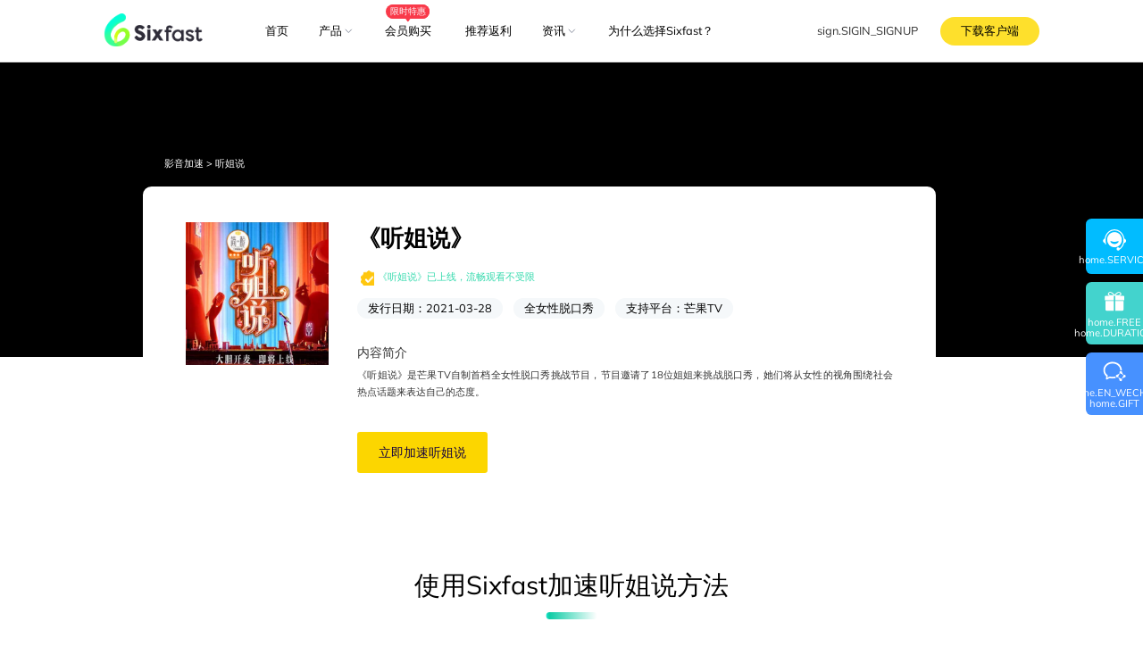

--- FILE ---
content_type: text/html; charset=utf-8
request_url: https://www.sixfast.com/v-dtl/86
body_size: 39113
content:
<!DOCTYPE html><html lang="zh-CN"><head><meta charSet="utf-8"/><meta name="viewport" content="width=device-width,initial-scale=1.0,minimum-scale=1.0,maximum-scale=1.0,user-scalable=0,viewport-fit=cover"/><meta name="renderer" content="webkit"/><meta http-equiv="X-UA-Compatible" content="IE=edge"/><meta name="google-site-verification" content="hgvfy_IbX-6zqQyxVPluu_Vr2wMbENAudsL0DE8TadY"/><link rel="canonical" href="https://www.sixfast.com"/><title>海外看听姐说,海外听姐说播放限制,海外解除听姐说播放限制的方法</title><meta property="og:title" content="海外看听姐说,海外听姐说播放限制,海外解除听姐说播放限制的方法"/><meta property="title" content="海外看听姐说,海外听姐说播放限制,海外解除听姐说播放限制的方法"/><meta name="description" content="海外看听姐说,海外看芒果tv,芒果tv,听姐说,海外看芒果tv地区限制,听姐说播放限制,海外看听姐说"/><meta name="keywords" content="在海外看芒果tv听姐说，经常会遇到地区版权限制/网络IP屏蔽，缓冲卡顿等问题，使用Sixfast加速器，可加速解决各类网络问题，一键网络回国，全球智能专线，一对一技术客服支持，多平台设备使用，支持国内影音、游戏加速，海外华人、留学生专用回国加速器"/><meta name="next-head-count" content="11"/><meta name="facebook-domain-verification" content="lqn04gjiivb5qa9bk7lyisdddtrekx"/><meta name="facebook-domain-verification" content="v9yp37zz19llqrr1xudvupjuu73q4c"/><meta name="google-site-verification" content="0qaDxI3GoOET5qUB1XKJTHRTNdU64Pd71OBsMMvnwpk"/><link rel="icon" href="/favicon.ico"/><link rel="preconnect" href="https://static.geetest.com"/><link rel="preconnect" href="https://gcaptcha4.geetest.com"/><link rel="preconnect" href="https://www.googletagmanager.com"/><link rel="preconnect" href="https://www.google-analytics.com"/><link rel="preconnect" href="https://googleads.g.doubleclick.net"/><link rel="dns-prefetch" href="https://www.googletagmanager.com"/><link rel="dns-prefetch" href="https://www.google-analytics.com"/><script defer="" id="flexible" src="/assets/js/flexible.4d43ab18.js"></script><style type="text/css" data-style-name="ui-style"><style data-rc-order="prependQueue" data-rc-priority="-999" data-token-hash="6m4mkf" data-css-hash="12uj21">:where(.css-1pt03um) a{color:#01bcff;text-decoration:none;background-color:transparent;outline:none;cursor:pointer;transition:color 0.3s;-webkit-text-decoration-skip:objects;}:where(.css-1pt03um) a:hover{color:#52dcff;}:where(.css-1pt03um) a:active{color:#0098d9;}:where(.css-1pt03um) a:active,:where(.css-1pt03um) a:hover{text-decoration:none;outline:0;}:where(.css-1pt03um) a:focus{text-decoration:none;outline:0;}:where(.css-1pt03um) a[disabled]{color:rgba(0,0,0,0.25);cursor:not-allowed;}:where(.css-1pt03um).anticon{display:inline-flex;align-items:center;color:inherit;font-style:normal;line-height:0;text-align:center;text-transform:none;vertical-align:-0.125em;text-rendering:optimizeLegibility;-webkit-font-smoothing:antialiased;-moz-osx-font-smoothing:grayscale;}:where(.css-1pt03um).anticon >*{line-height:1;}:where(.css-1pt03um).anticon svg{display:inline-block;}:where(.css-1pt03um).anticon .anticon .anticon-icon{display:block;}</style><style data-rc-order="prependQueue" data-rc-priority="-999" data-token-hash="6m4mkf" data-css-hash="192j0qq">:where(.css-1pt03um).ant-app{font-family:var(--font-family);font-size:14px;box-sizing:border-box;}:where(.css-1pt03um).ant-app::before,:where(.css-1pt03um).ant-app::after{box-sizing:border-box;}:where(.css-1pt03um).ant-app [class^="ant-app"],:where(.css-1pt03um).ant-app [class*=" ant-app"]{box-sizing:border-box;}:where(.css-1pt03um).ant-app [class^="ant-app"]::before,:where(.css-1pt03um).ant-app [class*=" ant-app"]::before,:where(.css-1pt03um).ant-app [class^="ant-app"]::after,:where(.css-1pt03um).ant-app [class*=" ant-app"]::after{box-sizing:border-box;}:where(.css-1pt03um).ant-app{color:rgba(0,0,0,0.88);font-size:14px;line-height:1.5714285714285714;font-family:var(--font-family);}:where(.css-1pt03um).ant-app.ant-app-rtl{direction:rtl;}</style><style data-rc-order="prependQueue" data-rc-priority="-999" data-token-hash="6m4mkf" data-css-hash="1a6c8nu">:where(.css-1pt03um)[class^="ant-modal"],:where(.css-1pt03um)[class*=" ant-modal"]{font-family:var(--font-family);font-size:14px;box-sizing:border-box;}:where(.css-1pt03um)[class^="ant-modal"]::before,:where(.css-1pt03um)[class*=" ant-modal"]::before,:where(.css-1pt03um)[class^="ant-modal"]::after,:where(.css-1pt03um)[class*=" ant-modal"]::after{box-sizing:border-box;}:where(.css-1pt03um)[class^="ant-modal"] [class^="ant-modal"],:where(.css-1pt03um)[class*=" ant-modal"] [class^="ant-modal"],:where(.css-1pt03um)[class^="ant-modal"] [class*=" ant-modal"],:where(.css-1pt03um)[class*=" ant-modal"] [class*=" ant-modal"]{box-sizing:border-box;}:where(.css-1pt03um)[class^="ant-modal"] [class^="ant-modal"]::before,:where(.css-1pt03um)[class*=" ant-modal"] [class^="ant-modal"]::before,:where(.css-1pt03um)[class^="ant-modal"] [class*=" ant-modal"]::before,:where(.css-1pt03um)[class*=" ant-modal"] [class*=" ant-modal"]::before,:where(.css-1pt03um)[class^="ant-modal"] [class^="ant-modal"]::after,:where(.css-1pt03um)[class*=" ant-modal"] [class^="ant-modal"]::after,:where(.css-1pt03um)[class^="ant-modal"] [class*=" ant-modal"]::after,:where(.css-1pt03um)[class*=" ant-modal"] [class*=" ant-modal"]::after{box-sizing:border-box;}:where(.css-1pt03um).ant-modal-root .ant-modal-wrap-rtl{direction:rtl;}:where(.css-1pt03um).ant-modal-root .ant-modal-centered{text-align:center;}:where(.css-1pt03um).ant-modal-root .ant-modal-centered::before{display:inline-block;width:0;height:100%;vertical-align:middle;content:"";}:where(.css-1pt03um).ant-modal-root .ant-modal-centered .ant-modal{top:0;display:inline-block;padding-bottom:0;text-align:start;vertical-align:middle;}@media (max-width: 767px){:where(.css-1pt03um).ant-modal-root .ant-modal{max-width:calc(100vw - 16px);margin:8px auto;}:where(.css-1pt03um).ant-modal-root .ant-modal-centered .ant-modal{flex:1;}}:where(.css-1pt03um).ant-modal{box-sizing:border-box;margin:0 auto;padding:0;color:rgba(0,0,0,0.88);font-size:14px;line-height:1.5714285714285714;list-style:none;font-family:var(--font-family);pointer-events:none;position:relative;top:100px;width:auto;max-width:calc(100vw - 32px);padding-bottom:24px;}:where(.css-1pt03um).ant-modal .ant-modal-title{margin:0;color:rgba(0,0,0,0.88);font-weight:600;font-size:16px;line-height:1.5;word-wrap:break-word;}:where(.css-1pt03um).ant-modal .ant-modal-content{position:relative;background-color:#ffffff;background-clip:padding-box;border:0;border-radius:8px;box-shadow:0 6px 16px 0 rgba(0, 0, 0, 0.08),0 3px 6px -4px rgba(0, 0, 0, 0.12),0 9px 28px 8px rgba(0, 0, 0, 0.05);pointer-events:auto;padding:20px 24px;}:where(.css-1pt03um).ant-modal .ant-modal-close{position:absolute;top:12px;right:12px;z-index:1010;padding:0;color:rgba(0,0,0,0.45);font-weight:600;line-height:1;text-decoration:none;background:transparent;border-radius:4px;width:32px;height:32px;border:0;outline:0;cursor:pointer;transition:color 0.2s,background-color 0.2s;}:where(.css-1pt03um).ant-modal .ant-modal-close-x{display:flex;font-size:16px;font-style:normal;line-height:32px;justify-content:center;text-transform:none;text-rendering:auto;}:where(.css-1pt03um).ant-modal .ant-modal-close:disabled{pointer-events:none;}:where(.css-1pt03um).ant-modal .ant-modal-close:hover{color:rgba(0,0,0,0.88);background-color:rgba(0,0,0,0.06);text-decoration:none;}:where(.css-1pt03um).ant-modal .ant-modal-close:active{background-color:rgba(0,0,0,0.15);}:where(.css-1pt03um).ant-modal .ant-modal-close:focus-visible{outline:3px solid #7ae9ff;outline-offset:1px;transition:outline-offset 0s,outline 0s;}:where(.css-1pt03um).ant-modal .ant-modal-header{color:rgba(0,0,0,0.88);background:#ffffff;border-radius:8px 8px 0 0;margin-bottom:8px;padding:0;border-bottom:none;}:where(.css-1pt03um).ant-modal .ant-modal-body{font-size:14px;line-height:1.5714285714285714;word-wrap:break-word;padding:0;}:where(.css-1pt03um).ant-modal .ant-modal-body .ant-modal-body-skeleton{width:100%;height:100%;display:flex;justify-content:center;align-items:center;margin:16px auto;}:where(.css-1pt03um).ant-modal .ant-modal-footer{text-align:end;background:transparent;margin-top:12px;padding:0;border-top:none;border-radius:0;}:where(.css-1pt03um).ant-modal .ant-modal-footer >.ant-btn+.ant-btn{margin-left:8px;}:where(.css-1pt03um).ant-modal .ant-modal-open{overflow:hidden;}:where(.css-1pt03um).ant-modal-pure-panel{top:auto;padding:0;display:flex;flex-direction:column;}:where(.css-1pt03um).ant-modal-pure-panel .ant-modal-content,:where(.css-1pt03um).ant-modal-pure-panel .ant-modal-body,:where(.css-1pt03um).ant-modal-pure-panel .ant-modal-confirm-body-wrapper{display:flex;flex-direction:column;flex:auto;}:where(.css-1pt03um).ant-modal-pure-panel .ant-modal-confirm-body{margin-bottom:auto;}:where(.css-1pt03um).ant-modal-root .ant-modal-wrap-rtl{direction:rtl;}:where(.css-1pt03um).ant-modal-root .ant-modal-wrap-rtl .ant-modal-confirm-body{direction:rtl;}:where(.css-1pt03um).ant-modal-root .ant-modal.ant-zoom-enter,:where(.css-1pt03um).ant-modal-root .ant-modal.ant-zoom-appear{transform:none;opacity:0;animation-duration:0.3s;user-select:none;}:where(.css-1pt03um).ant-modal-root .ant-modal.ant-zoom-leave .ant-modal-content{pointer-events:none;}:where(.css-1pt03um).ant-modal-root .ant-modal-mask{position:fixed;top:0;right:0;bottom:0;left:0;z-index:1000;height:100%;background-color:rgba(0,0,0,0.45);pointer-events:none;}:where(.css-1pt03um).ant-modal-root .ant-modal-mask .ant-modal-hidden{display:none;}:where(.css-1pt03um).ant-modal-root .ant-modal-wrap{position:fixed;top:0;right:0;bottom:0;left:0;z-index:1000;overflow:auto;outline:0;-webkit-overflow-scrolling:touch;}:where(.css-1pt03um).ant-modal-root .ant-fade-enter,:where(.css-1pt03um).ant-modal-root .ant-fade-appear{animation-duration:0.2s;animation-fill-mode:both;animation-play-state:paused;}:where(.css-1pt03um).ant-modal-root .ant-fade-leave{animation-duration:0.2s;animation-fill-mode:both;animation-play-state:paused;}:where(.css-1pt03um).ant-modal-root .ant-fade-enter.ant-fade-enter-active,:where(.css-1pt03um).ant-modal-root .ant-fade-appear.ant-fade-appear-active{animation-name:css-1pt03um-antFadeIn;animation-play-state:running;}:where(.css-1pt03um).ant-modal-root .ant-fade-leave.ant-fade-leave-active{animation-name:css-1pt03um-antFadeOut;animation-play-state:running;pointer-events:none;}:where(.css-1pt03um).ant-modal-root .ant-fade-enter,:where(.css-1pt03um).ant-modal-root .ant-fade-appear{opacity:0;animation-timing-function:linear;}:where(.css-1pt03um).ant-modal-root .ant-fade-leave{animation-timing-function:linear;}:where(.css-1pt03um).ant-zoom-enter,:where(.css-1pt03um).ant-zoom-appear{animation-duration:0.2s;animation-fill-mode:both;animation-play-state:paused;}:where(.css-1pt03um).ant-zoom-leave{animation-duration:0.2s;animation-fill-mode:both;animation-play-state:paused;}:where(.css-1pt03um).ant-zoom-enter.ant-zoom-enter-active,:where(.css-1pt03um).ant-zoom-appear.ant-zoom-appear-active{animation-name:css-1pt03um-antZoomIn;animation-play-state:running;}:where(.css-1pt03um).ant-zoom-leave.ant-zoom-leave-active{animation-name:css-1pt03um-antZoomOut;animation-play-state:running;pointer-events:none;}:where(.css-1pt03um).ant-zoom-enter,:where(.css-1pt03um).ant-zoom-appear{transform:scale(0);opacity:0;animation-timing-function:cubic-bezier(0.08, 0.82, 0.17, 1);}:where(.css-1pt03um).ant-zoom-enter-prepare,:where(.css-1pt03um).ant-zoom-appear-prepare{transform:none;}:where(.css-1pt03um).ant-zoom-leave{animation-timing-function:cubic-bezier(0.78, 0.14, 0.15, 0.86);}:where(.css-1pt03um).ant-modal-root .ant-modal{width:var(--ant-modal-xs-width);}@media (min-width: 576px){:where(.css-1pt03um).ant-modal-root .ant-modal{width:var(--ant-modal-sm-width);}}@media (min-width: 768px){:where(.css-1pt03um).ant-modal-root .ant-modal{width:var(--ant-modal-md-width);}}@media (min-width: 992px){:where(.css-1pt03um).ant-modal-root .ant-modal{width:var(--ant-modal-lg-width);}}@media (min-width: 1200px){:where(.css-1pt03um).ant-modal-root .ant-modal{width:var(--ant-modal-xl-width);}}@media (min-width: 1600px){:where(.css-1pt03um).ant-modal-root .ant-modal{width:var(--ant-modal-xxl-width);}}</style><style data-rc-order="prependQueue" data-rc-priority="-999" data-token-hash="6m4mkf" data-css-hash="_effect-css-1pt03um-antFadeIn">@keyframes css-1pt03um-antFadeIn{0%{opacity:0;}100%{opacity:1;}}</style><style data-rc-order="prependQueue" data-rc-priority="-999" data-token-hash="6m4mkf" data-css-hash="_effect-css-1pt03um-antFadeOut">@keyframes css-1pt03um-antFadeOut{0%{opacity:1;}100%{opacity:0;}}</style><style data-rc-order="prependQueue" data-rc-priority="-999" data-token-hash="6m4mkf" data-css-hash="_effect-css-1pt03um-antZoomIn">@keyframes css-1pt03um-antZoomIn{0%{transform:scale(0.2);opacity:0;}100%{transform:scale(1);opacity:1;}}</style><style data-rc-order="prependQueue" data-rc-priority="-999" data-token-hash="6m4mkf" data-css-hash="_effect-css-1pt03um-antZoomOut">@keyframes css-1pt03um-antZoomOut{0%{transform:scale(1);}100%{transform:scale(0.2);opacity:0;}}</style><style data-rc-order="prependQueue" data-rc-priority="-999" data-token-hash="6m4mkf" data-css-hash="rtvxro">:where(.css-1pt03um).ant-dropdown{position:absolute;top:-9999px;left:-9999px;z-index:1050;display:block;}:where(.css-1pt03um).ant-dropdown::before{position:absolute;top:-4px;bottom:-4px;z-index:-9999;opacity:0.0001;content:"";}:where(.css-1pt03um).ant-dropdown-menu-vertical{max-height:100vh;overflow-y:auto;}:where(.css-1pt03um).ant-dropdown-trigger.ant-btn>.anticon-down,:where(.css-1pt03um).ant-dropdown-trigger.ant-btn>.ant-btn-icon>.anticon-down{font-size:12px;}:where(.css-1pt03um).ant-dropdown .ant-dropdown-wrap{position:relative;}:where(.css-1pt03um).ant-dropdown .ant-dropdown-wrap .ant-btn>.anticon-down{font-size:12px;}:where(.css-1pt03um).ant-dropdown .ant-dropdown-wrap .anticon-down::before{transition:transform 0.2s;}:where(.css-1pt03um).ant-dropdown .ant-dropdown-wrap-open .anticon-down::before{transform:rotate(180deg);}:where(.css-1pt03um).ant-dropdown-hidden,:where(.css-1pt03um).ant-dropdown-menu-hidden,:where(.css-1pt03um).ant-dropdown-menu-submenu-hidden{display:none;}:where(.css-1pt03um).ant-dropdown.ant-slide-down-enter.ant-slide-down-enter-active.ant-dropdown-placement-bottomLeft,:where(.css-1pt03um).ant-dropdown.ant-slide-down-appear.ant-slide-down-appear-active.ant-dropdown-placement-bottomLeft,:where(.css-1pt03um).ant-dropdown.ant-slide-down-enter.ant-slide-down-enter-active.ant-dropdown-placement-bottom,:where(.css-1pt03um).ant-dropdown.ant-slide-down-appear.ant-slide-down-appear-active.ant-dropdown-placement-bottom,:where(.css-1pt03um).ant-dropdown.ant-slide-down-enter.ant-slide-down-enter-active.ant-dropdown-placement-bottomRight,:where(.css-1pt03um).ant-dropdown.ant-slide-down-appear.ant-slide-down-appear-active.ant-dropdown-placement-bottomRight{animation-name:css-1pt03um-antSlideUpIn;}:where(.css-1pt03um).ant-dropdown.ant-slide-up-enter.ant-slide-up-enter-active.ant-dropdown-placement-topLeft,:where(.css-1pt03um).ant-dropdown.ant-slide-up-appear.ant-slide-up-appear-active.ant-dropdown-placement-topLeft,:where(.css-1pt03um).ant-dropdown.ant-slide-up-enter.ant-slide-up-enter-active.ant-dropdown-placement-top,:where(.css-1pt03um).ant-dropdown.ant-slide-up-appear.ant-slide-up-appear-active.ant-dropdown-placement-top,:where(.css-1pt03um).ant-dropdown.ant-slide-up-enter.ant-slide-up-enter-active.ant-dropdown-placement-topRight,:where(.css-1pt03um).ant-dropdown.ant-slide-up-appear.ant-slide-up-appear-active.ant-dropdown-placement-topRight{animation-name:css-1pt03um-antSlideDownIn;}:where(.css-1pt03um).ant-dropdown.ant-slide-down-leave.ant-slide-down-leave-active.ant-dropdown-placement-bottomLeft,:where(.css-1pt03um).ant-dropdown.ant-slide-down-leave.ant-slide-down-leave-active.ant-dropdown-placement-bottom,:where(.css-1pt03um).ant-dropdown.ant-slide-down-leave.ant-slide-down-leave-active.ant-dropdown-placement-bottomRight{animation-name:css-1pt03um-antSlideUpOut;}:where(.css-1pt03um).ant-dropdown.ant-slide-up-leave.ant-slide-up-leave-active.ant-dropdown-placement-topLeft,:where(.css-1pt03um).ant-dropdown.ant-slide-up-leave.ant-slide-up-leave-active.ant-dropdown-placement-top,:where(.css-1pt03um).ant-dropdown.ant-slide-up-leave.ant-slide-up-leave-active.ant-dropdown-placement-topRight{animation-name:css-1pt03um-antSlideDownOut;}:where(.css-1pt03um).ant-dropdown .ant-dropdown-arrow{position:absolute;z-index:1;display:block;pointer-events:none;width:16px;height:16px;overflow:hidden;}:where(.css-1pt03um).ant-dropdown .ant-dropdown-arrow::before{position:absolute;bottom:0;left:0;width:16px;height:8px;background:#ffffff;clip-path:polygon(1.6568542494923806px 100%, 50% 1.6568542494923806px, 14.34314575050762px 100%, 1.6568542494923806px 100%);clip-path:path('M 0 8 A 4 4 0 0 0 2.82842712474619 6.82842712474619 L 6.585786437626905 3.0710678118654755 A 2 2 0 0 1 9.414213562373096 3.0710678118654755 L 13.17157287525381 6.82842712474619 A 4 4 0 0 0 16 8 Z');content:"";}:where(.css-1pt03um).ant-dropdown .ant-dropdown-arrow::after{content:"";position:absolute;width:8.970562748477143px;height:8.970562748477143px;bottom:0;left:0;right:0;margin:auto;border-radius:0 0 2px 0;transform:translateY(50%) rotate(-135deg);box-shadow:2px 2px 5px rgba(0, 0, 0, 0.05);z-index:0;background:transparent;}:where(.css-1pt03um).ant-dropdown .ant-dropdown-arrow:before{background:#ffffff;}:where(.css-1pt03um).ant-dropdown-placement-top>.ant-dropdown-arrow,:where(.css-1pt03um).ant-dropdown-placement-topLeft>.ant-dropdown-arrow,:where(.css-1pt03um).ant-dropdown-placement-topRight>.ant-dropdown-arrow{bottom:0;transform:translateY(100%) rotate(180deg);}:where(.css-1pt03um).ant-dropdown-placement-top>.ant-dropdown-arrow{left:50%;transform:translateX(-50%) translateY(100%) rotate(180deg);}:where(.css-1pt03um).ant-dropdown-placement-topLeft{--arrow-offset-horizontal:12px;}:where(.css-1pt03um).ant-dropdown-placement-topLeft >.ant-dropdown-arrow{left:12px;}:where(.css-1pt03um).ant-dropdown-placement-topRight{--arrow-offset-horizontal:calc(100% - 12px);}:where(.css-1pt03um).ant-dropdown-placement-topRight >.ant-dropdown-arrow{right:12px;}:where(.css-1pt03um).ant-dropdown-placement-bottom>.ant-dropdown-arrow,:where(.css-1pt03um).ant-dropdown-placement-bottomLeft>.ant-dropdown-arrow,:where(.css-1pt03um).ant-dropdown-placement-bottomRight>.ant-dropdown-arrow{top:0;transform:translateY(-100%);}:where(.css-1pt03um).ant-dropdown-placement-bottom>.ant-dropdown-arrow{left:50%;transform:translateX(-50%) translateY(-100%);}:where(.css-1pt03um).ant-dropdown-placement-bottomLeft{--arrow-offset-horizontal:12px;}:where(.css-1pt03um).ant-dropdown-placement-bottomLeft >.ant-dropdown-arrow{left:12px;}:where(.css-1pt03um).ant-dropdown-placement-bottomRight{--arrow-offset-horizontal:calc(100% - 12px);}:where(.css-1pt03um).ant-dropdown-placement-bottomRight >.ant-dropdown-arrow{right:12px;}:where(.css-1pt03um).ant-dropdown .ant-dropdown-menu{position:relative;margin:0;}:where(.css-1pt03um).ant-dropdown-menu-submenu-popup{position:absolute;z-index:1050;background:transparent;box-shadow:none;transform-origin:0 0;}:where(.css-1pt03um).ant-dropdown-menu-submenu-popup ul,:where(.css-1pt03um).ant-dropdown-menu-submenu-popup li{list-style:none;margin:0;}:where(.css-1pt03um).ant-dropdown,:where(.css-1pt03um).ant-dropdown-menu-submenu{box-sizing:border-box;margin:0;padding:0;color:rgba(0,0,0,0.88);font-size:14px;line-height:1.5714285714285714;list-style:none;font-family:var(--font-family);}:where(.css-1pt03um).ant-dropdown .ant-dropdown-menu,:where(.css-1pt03um).ant-dropdown-menu-submenu .ant-dropdown-menu{padding:4px;list-style-type:none;background-color:#ffffff;background-clip:padding-box;border-radius:8px;outline:none;box-shadow:0 6px 16px 0 rgba(0, 0, 0, 0.08),0 3px 6px -4px rgba(0, 0, 0, 0.12),0 9px 28px 8px rgba(0, 0, 0, 0.05);}:where(.css-1pt03um).ant-dropdown .ant-dropdown-menu:focus-visible,:where(.css-1pt03um).ant-dropdown-menu-submenu .ant-dropdown-menu:focus-visible{outline:3px solid #7ae9ff;outline-offset:1px;transition:outline-offset 0s,outline 0s;}:where(.css-1pt03um).ant-dropdown .ant-dropdown-menu:empty,:where(.css-1pt03um).ant-dropdown-menu-submenu .ant-dropdown-menu:empty{padding:0;box-shadow:none;}:where(.css-1pt03um).ant-dropdown .ant-dropdown-menu .ant-dropdown-menu-item-group-title,:where(.css-1pt03um).ant-dropdown-menu-submenu .ant-dropdown-menu .ant-dropdown-menu-item-group-title{padding:5px 12px;color:rgba(0,0,0,0.45);transition:all 0.2s;}:where(.css-1pt03um).ant-dropdown .ant-dropdown-menu .ant-dropdown-menu-item,:where(.css-1pt03um).ant-dropdown-menu-submenu .ant-dropdown-menu .ant-dropdown-menu-item{position:relative;display:flex;align-items:center;}:where(.css-1pt03um).ant-dropdown .ant-dropdown-menu .ant-dropdown-menu-item-icon,:where(.css-1pt03um).ant-dropdown-menu-submenu .ant-dropdown-menu .ant-dropdown-menu-item-icon{min-width:14px;margin-right:8px;font-size:12px;}:where(.css-1pt03um).ant-dropdown .ant-dropdown-menu .ant-dropdown-menu-title-content,:where(.css-1pt03um).ant-dropdown-menu-submenu .ant-dropdown-menu .ant-dropdown-menu-title-content{flex:auto;}:where(.css-1pt03um).ant-dropdown .ant-dropdown-menu .ant-dropdown-menu-title-content-with-extra,:where(.css-1pt03um).ant-dropdown-menu-submenu .ant-dropdown-menu .ant-dropdown-menu-title-content-with-extra{display:inline-flex;align-items:center;width:100%;}:where(.css-1pt03um).ant-dropdown .ant-dropdown-menu .ant-dropdown-menu-title-content >a,:where(.css-1pt03um).ant-dropdown-menu-submenu .ant-dropdown-menu .ant-dropdown-menu-title-content >a{color:inherit;transition:all 0.2s;}:where(.css-1pt03um).ant-dropdown .ant-dropdown-menu .ant-dropdown-menu-title-content >a:hover,:where(.css-1pt03um).ant-dropdown-menu-submenu .ant-dropdown-menu .ant-dropdown-menu-title-content >a:hover{color:inherit;}:where(.css-1pt03um).ant-dropdown .ant-dropdown-menu .ant-dropdown-menu-title-content >a::after,:where(.css-1pt03um).ant-dropdown-menu-submenu .ant-dropdown-menu .ant-dropdown-menu-title-content >a::after{position:absolute;top:0;right:0;bottom:0;left:0;content:"";}:where(.css-1pt03um).ant-dropdown .ant-dropdown-menu .ant-dropdown-menu-title-content .ant-dropdown-menu-item-extra,:where(.css-1pt03um).ant-dropdown-menu-submenu .ant-dropdown-menu .ant-dropdown-menu-title-content .ant-dropdown-menu-item-extra{padding-left:16px;margin-left:auto;font-size:12px;color:rgba(0,0,0,0.45);}:where(.css-1pt03um).ant-dropdown .ant-dropdown-menu .ant-dropdown-menu-item,:where(.css-1pt03um).ant-dropdown-menu-submenu .ant-dropdown-menu .ant-dropdown-menu-item,:where(.css-1pt03um).ant-dropdown .ant-dropdown-menu .ant-dropdown-menu-submenu-title,:where(.css-1pt03um).ant-dropdown-menu-submenu .ant-dropdown-menu .ant-dropdown-menu-submenu-title{display:flex;margin:0;padding:5px 12px;color:rgba(0,0,0,0.88);font-weight:normal;font-size:14px;line-height:1.5714285714285714;cursor:pointer;transition:all 0.2s;border-radius:4px;}:where(.css-1pt03um).ant-dropdown .ant-dropdown-menu .ant-dropdown-menu-item:hover,:where(.css-1pt03um).ant-dropdown-menu-submenu .ant-dropdown-menu .ant-dropdown-menu-item:hover,:where(.css-1pt03um).ant-dropdown .ant-dropdown-menu .ant-dropdown-menu-submenu-title:hover,:where(.css-1pt03um).ant-dropdown-menu-submenu .ant-dropdown-menu .ant-dropdown-menu-submenu-title:hover,:where(.css-1pt03um).ant-dropdown .ant-dropdown-menu .ant-dropdown-menu-item-active,:where(.css-1pt03um).ant-dropdown-menu-submenu .ant-dropdown-menu .ant-dropdown-menu-item-active,:where(.css-1pt03um).ant-dropdown .ant-dropdown-menu .ant-dropdown-menu-submenu-title-active,:where(.css-1pt03um).ant-dropdown-menu-submenu .ant-dropdown-menu .ant-dropdown-menu-submenu-title-active{background-color:rgba(0,0,0,0.04);}:where(.css-1pt03um).ant-dropdown .ant-dropdown-menu .ant-dropdown-menu-item:focus-visible,:where(.css-1pt03um).ant-dropdown-menu-submenu .ant-dropdown-menu .ant-dropdown-menu-item:focus-visible,:where(.css-1pt03um).ant-dropdown .ant-dropdown-menu .ant-dropdown-menu-submenu-title:focus-visible,:where(.css-1pt03um).ant-dropdown-menu-submenu .ant-dropdown-menu .ant-dropdown-menu-submenu-title:focus-visible{outline:3px solid #7ae9ff;outline-offset:1px;transition:outline-offset 0s,outline 0s;}:where(.css-1pt03um).ant-dropdown .ant-dropdown-menu .ant-dropdown-menu-item-selected,:where(.css-1pt03um).ant-dropdown-menu-submenu .ant-dropdown-menu .ant-dropdown-menu-item-selected,:where(.css-1pt03um).ant-dropdown .ant-dropdown-menu .ant-dropdown-menu-submenu-title-selected,:where(.css-1pt03um).ant-dropdown-menu-submenu .ant-dropdown-menu .ant-dropdown-menu-submenu-title-selected{color:#01bcff;background-color:#e6fcff;}:where(.css-1pt03um).ant-dropdown .ant-dropdown-menu .ant-dropdown-menu-item-selected:hover,:where(.css-1pt03um).ant-dropdown-menu-submenu .ant-dropdown-menu .ant-dropdown-menu-item-selected:hover,:where(.css-1pt03um).ant-dropdown .ant-dropdown-menu .ant-dropdown-menu-submenu-title-selected:hover,:where(.css-1pt03um).ant-dropdown-menu-submenu .ant-dropdown-menu .ant-dropdown-menu-submenu-title-selected:hover,:where(.css-1pt03um).ant-dropdown .ant-dropdown-menu .ant-dropdown-menu-item-selected-active,:where(.css-1pt03um).ant-dropdown-menu-submenu .ant-dropdown-menu .ant-dropdown-menu-item-selected-active,:where(.css-1pt03um).ant-dropdown .ant-dropdown-menu .ant-dropdown-menu-submenu-title-selected-active,:where(.css-1pt03um).ant-dropdown-menu-submenu .ant-dropdown-menu .ant-dropdown-menu-submenu-title-selected-active{background-color:#a3f3ff;}:where(.css-1pt03um).ant-dropdown .ant-dropdown-menu .ant-dropdown-menu-item-disabled,:where(.css-1pt03um).ant-dropdown-menu-submenu .ant-dropdown-menu .ant-dropdown-menu-item-disabled,:where(.css-1pt03um).ant-dropdown .ant-dropdown-menu .ant-dropdown-menu-submenu-title-disabled,:where(.css-1pt03um).ant-dropdown-menu-submenu .ant-dropdown-menu .ant-dropdown-menu-submenu-title-disabled{color:rgba(0,0,0,0.25);cursor:not-allowed;}:where(.css-1pt03um).ant-dropdown .ant-dropdown-menu .ant-dropdown-menu-item-disabled:hover,:where(.css-1pt03um).ant-dropdown-menu-submenu .ant-dropdown-menu .ant-dropdown-menu-item-disabled:hover,:where(.css-1pt03um).ant-dropdown .ant-dropdown-menu .ant-dropdown-menu-submenu-title-disabled:hover,:where(.css-1pt03um).ant-dropdown-menu-submenu .ant-dropdown-menu .ant-dropdown-menu-submenu-title-disabled:hover{color:rgba(0,0,0,0.25);background-color:#ffffff;cursor:not-allowed;}:where(.css-1pt03um).ant-dropdown .ant-dropdown-menu .ant-dropdown-menu-item-disabled a,:where(.css-1pt03um).ant-dropdown-menu-submenu .ant-dropdown-menu .ant-dropdown-menu-item-disabled a,:where(.css-1pt03um).ant-dropdown .ant-dropdown-menu .ant-dropdown-menu-submenu-title-disabled a,:where(.css-1pt03um).ant-dropdown-menu-submenu .ant-dropdown-menu .ant-dropdown-menu-submenu-title-disabled a{pointer-events:none;}:where(.css-1pt03um).ant-dropdown .ant-dropdown-menu .ant-dropdown-menu-item-divider,:where(.css-1pt03um).ant-dropdown-menu-submenu .ant-dropdown-menu .ant-dropdown-menu-item-divider,:where(.css-1pt03um).ant-dropdown .ant-dropdown-menu .ant-dropdown-menu-submenu-title-divider,:where(.css-1pt03um).ant-dropdown-menu-submenu .ant-dropdown-menu .ant-dropdown-menu-submenu-title-divider{height:1px;margin:4px 0;overflow:hidden;line-height:0;background-color:rgba(5,5,5,0.06);}:where(.css-1pt03um).ant-dropdown .ant-dropdown-menu .ant-dropdown-menu-item .ant-dropdown-menu-submenu-expand-icon,:where(.css-1pt03um).ant-dropdown-menu-submenu .ant-dropdown-menu .ant-dropdown-menu-item .ant-dropdown-menu-submenu-expand-icon,:where(.css-1pt03um).ant-dropdown .ant-dropdown-menu .ant-dropdown-menu-submenu-title .ant-dropdown-menu-submenu-expand-icon,:where(.css-1pt03um).ant-dropdown-menu-submenu .ant-dropdown-menu .ant-dropdown-menu-submenu-title .ant-dropdown-menu-submenu-expand-icon{position:absolute;right:8px;}:where(.css-1pt03um).ant-dropdown .ant-dropdown-menu .ant-dropdown-menu-item .ant-dropdown-menu-submenu-expand-icon .ant-dropdown-menu-submenu-arrow-icon,:where(.css-1pt03um).ant-dropdown-menu-submenu .ant-dropdown-menu .ant-dropdown-menu-item .ant-dropdown-menu-submenu-expand-icon .ant-dropdown-menu-submenu-arrow-icon,:where(.css-1pt03um).ant-dropdown .ant-dropdown-menu .ant-dropdown-menu-submenu-title .ant-dropdown-menu-submenu-expand-icon .ant-dropdown-menu-submenu-arrow-icon,:where(.css-1pt03um).ant-dropdown-menu-submenu .ant-dropdown-menu .ant-dropdown-menu-submenu-title .ant-dropdown-menu-submenu-expand-icon .ant-dropdown-menu-submenu-arrow-icon{margin-right:0!important;color:rgba(0,0,0,0.45);font-size:12px;font-style:normal;}:where(.css-1pt03um).ant-dropdown .ant-dropdown-menu .ant-dropdown-menu-item-group-list,:where(.css-1pt03um).ant-dropdown-menu-submenu .ant-dropdown-menu .ant-dropdown-menu-item-group-list{margin:0 8px;padding:0;list-style:none;}:where(.css-1pt03um).ant-dropdown .ant-dropdown-menu .ant-dropdown-menu-submenu-title,:where(.css-1pt03um).ant-dropdown-menu-submenu .ant-dropdown-menu .ant-dropdown-menu-submenu-title{padding-right:24px;}:where(.css-1pt03um).ant-dropdown .ant-dropdown-menu .ant-dropdown-menu-submenu-vertical,:where(.css-1pt03um).ant-dropdown-menu-submenu .ant-dropdown-menu .ant-dropdown-menu-submenu-vertical{position:relative;}:where(.css-1pt03um).ant-dropdown .ant-dropdown-menu .ant-dropdown-menu-submenu.ant-dropdown-menu-submenu-disabled .ant-dropdown-menu-submenu-title,:where(.css-1pt03um).ant-dropdown-menu-submenu .ant-dropdown-menu .ant-dropdown-menu-submenu.ant-dropdown-menu-submenu-disabled .ant-dropdown-menu-submenu-title,:where(.css-1pt03um).ant-dropdown .ant-dropdown-menu .ant-dropdown-menu-submenu.ant-dropdown-menu-submenu-disabled .ant-dropdown-menu-submenu-title .ant-dropdown-menu-submenu-arrow-icon,:where(.css-1pt03um).ant-dropdown-menu-submenu .ant-dropdown-menu .ant-dropdown-menu-submenu.ant-dropdown-menu-submenu-disabled .ant-dropdown-menu-submenu-title .ant-dropdown-menu-submenu-arrow-icon{color:rgba(0,0,0,0.25);background-color:#ffffff;cursor:not-allowed;}:where(.css-1pt03um).ant-dropdown .ant-dropdown-menu .ant-dropdown-menu-submenu-selected .ant-dropdown-menu-submenu-title,:where(.css-1pt03um).ant-dropdown-menu-submenu .ant-dropdown-menu .ant-dropdown-menu-submenu-selected .ant-dropdown-menu-submenu-title{color:#01bcff;}:where(.css-1pt03um).ant-slide-up-enter,:where(.css-1pt03um).ant-slide-up-appear{animation-duration:0.2s;animation-fill-mode:both;animation-play-state:paused;}:where(.css-1pt03um).ant-slide-up-leave{animation-duration:0.2s;animation-fill-mode:both;animation-play-state:paused;}:where(.css-1pt03um).ant-slide-up-enter.ant-slide-up-enter-active,:where(.css-1pt03um).ant-slide-up-appear.ant-slide-up-appear-active{animation-name:css-1pt03um-antSlideUpIn;animation-play-state:running;}:where(.css-1pt03um).ant-slide-up-leave.ant-slide-up-leave-active{animation-name:css-1pt03um-antSlideUpOut;animation-play-state:running;pointer-events:none;}:where(.css-1pt03um).ant-slide-up-enter,:where(.css-1pt03um).ant-slide-up-appear{transform:scale(0);transform-origin:0% 0%;opacity:0;animation-timing-function:cubic-bezier(0.23, 1, 0.32, 1);}:where(.css-1pt03um).ant-slide-up-enter-prepare,:where(.css-1pt03um).ant-slide-up-appear-prepare{transform:scale(1);}:where(.css-1pt03um).ant-slide-up-leave{animation-timing-function:cubic-bezier(0.755, 0.05, 0.855, 0.06);}:where(.css-1pt03um).ant-slide-down-enter,:where(.css-1pt03um).ant-slide-down-appear{animation-duration:0.2s;animation-fill-mode:both;animation-play-state:paused;}:where(.css-1pt03um).ant-slide-down-leave{animation-duration:0.2s;animation-fill-mode:both;animation-play-state:paused;}:where(.css-1pt03um).ant-slide-down-enter.ant-slide-down-enter-active,:where(.css-1pt03um).ant-slide-down-appear.ant-slide-down-appear-active{animation-name:css-1pt03um-antSlideDownIn;animation-play-state:running;}:where(.css-1pt03um).ant-slide-down-leave.ant-slide-down-leave-active{animation-name:css-1pt03um-antSlideDownOut;animation-play-state:running;pointer-events:none;}:where(.css-1pt03um).ant-slide-down-enter,:where(.css-1pt03um).ant-slide-down-appear{transform:scale(0);transform-origin:0% 0%;opacity:0;animation-timing-function:cubic-bezier(0.23, 1, 0.32, 1);}:where(.css-1pt03um).ant-slide-down-enter-prepare,:where(.css-1pt03um).ant-slide-down-appear-prepare{transform:scale(1);}:where(.css-1pt03um).ant-slide-down-leave{animation-timing-function:cubic-bezier(0.755, 0.05, 0.855, 0.06);}:where(.css-1pt03um).ant-move-up-enter,:where(.css-1pt03um).ant-move-up-appear{animation-duration:0.2s;animation-fill-mode:both;animation-play-state:paused;}:where(.css-1pt03um).ant-move-up-leave{animation-duration:0.2s;animation-fill-mode:both;animation-play-state:paused;}:where(.css-1pt03um).ant-move-up-enter.ant-move-up-enter-active,:where(.css-1pt03um).ant-move-up-appear.ant-move-up-appear-active{animation-name:css-1pt03um-antMoveUpIn;animation-play-state:running;}:where(.css-1pt03um).ant-move-up-leave.ant-move-up-leave-active{animation-name:css-1pt03um-antMoveUpOut;animation-play-state:running;pointer-events:none;}:where(.css-1pt03um).ant-move-up-enter,:where(.css-1pt03um).ant-move-up-appear{opacity:0;animation-timing-function:cubic-bezier(0.08, 0.82, 0.17, 1);}:where(.css-1pt03um).ant-move-up-leave{animation-timing-function:cubic-bezier(0.78, 0.14, 0.15, 0.86);}:where(.css-1pt03um).ant-move-down-enter,:where(.css-1pt03um).ant-move-down-appear{animation-duration:0.2s;animation-fill-mode:both;animation-play-state:paused;}:where(.css-1pt03um).ant-move-down-leave{animation-duration:0.2s;animation-fill-mode:both;animation-play-state:paused;}:where(.css-1pt03um).ant-move-down-enter.ant-move-down-enter-active,:where(.css-1pt03um).ant-move-down-appear.ant-move-down-appear-active{animation-name:css-1pt03um-antMoveDownIn;animation-play-state:running;}:where(.css-1pt03um).ant-move-down-leave.ant-move-down-leave-active{animation-name:css-1pt03um-antMoveDownOut;animation-play-state:running;pointer-events:none;}:where(.css-1pt03um).ant-move-down-enter,:where(.css-1pt03um).ant-move-down-appear{opacity:0;animation-timing-function:cubic-bezier(0.08, 0.82, 0.17, 1);}:where(.css-1pt03um).ant-move-down-leave{animation-timing-function:cubic-bezier(0.78, 0.14, 0.15, 0.86);}:where(.css-1pt03um).ant-zoom-big-enter,:where(.css-1pt03um).ant-zoom-big-appear{animation-duration:0.2s;animation-fill-mode:both;animation-play-state:paused;}:where(.css-1pt03um).ant-zoom-big-leave{animation-duration:0.2s;animation-fill-mode:both;animation-play-state:paused;}:where(.css-1pt03um).ant-zoom-big-enter.ant-zoom-big-enter-active,:where(.css-1pt03um).ant-zoom-big-appear.ant-zoom-big-appear-active{animation-name:css-1pt03um-antZoomBigIn;animation-play-state:running;}:where(.css-1pt03um).ant-zoom-big-leave.ant-zoom-big-leave-active{animation-name:css-1pt03um-antZoomBigOut;animation-play-state:running;pointer-events:none;}:where(.css-1pt03um).ant-zoom-big-enter,:where(.css-1pt03um).ant-zoom-big-appear{transform:scale(0);opacity:0;animation-timing-function:cubic-bezier(0.08, 0.82, 0.17, 1);}:where(.css-1pt03um).ant-zoom-big-enter-prepare,:where(.css-1pt03um).ant-zoom-big-appear-prepare{transform:none;}:where(.css-1pt03um).ant-zoom-big-leave{animation-timing-function:cubic-bezier(0.78, 0.14, 0.15, 0.86);}:where(.css-1pt03um).ant-dropdown .ant-dropdown-menu .ant-dropdown-menu-item.ant-dropdown-menu-item-danger:not(.ant-dropdown-menu-item-disabled),:where(.css-1pt03um).ant-dropdown-menu-submenu .ant-dropdown-menu .ant-dropdown-menu-item.ant-dropdown-menu-item-danger:not(.ant-dropdown-menu-item-disabled){color:#ff4d4f;}:where(.css-1pt03um).ant-dropdown .ant-dropdown-menu .ant-dropdown-menu-item.ant-dropdown-menu-item-danger:not(.ant-dropdown-menu-item-disabled):hover,:where(.css-1pt03um).ant-dropdown-menu-submenu .ant-dropdown-menu .ant-dropdown-menu-item.ant-dropdown-menu-item-danger:not(.ant-dropdown-menu-item-disabled):hover{color:#fff;background-color:#ff4d4f;}</style><style data-rc-order="prependQueue" data-rc-priority="-999" data-token-hash="6m4mkf" data-css-hash="_effect-css-1pt03um-antSlideUpIn">@keyframes css-1pt03um-antSlideUpIn{0%{transform:scaleY(0.8);transform-origin:0% 0%;opacity:0;}100%{transform:scaleY(1);transform-origin:0% 0%;opacity:1;}}</style><style data-rc-order="prependQueue" data-rc-priority="-999" data-token-hash="6m4mkf" data-css-hash="_effect-css-1pt03um-antSlideDownIn">@keyframes css-1pt03um-antSlideDownIn{0%{transform:scaleY(0.8);transform-origin:100% 100%;opacity:0;}100%{transform:scaleY(1);transform-origin:100% 100%;opacity:1;}}</style><style data-rc-order="prependQueue" data-rc-priority="-999" data-token-hash="6m4mkf" data-css-hash="_effect-css-1pt03um-antSlideUpOut">@keyframes css-1pt03um-antSlideUpOut{0%{transform:scaleY(1);transform-origin:0% 0%;opacity:1;}100%{transform:scaleY(0.8);transform-origin:0% 0%;opacity:0;}}</style><style data-rc-order="prependQueue" data-rc-priority="-999" data-token-hash="6m4mkf" data-css-hash="_effect-css-1pt03um-antSlideDownOut">@keyframes css-1pt03um-antSlideDownOut{0%{transform:scaleY(1);transform-origin:100% 100%;opacity:1;}100%{transform:scaleY(0.8);transform-origin:100% 100%;opacity:0;}}</style><style data-rc-order="prependQueue" data-rc-priority="-999" data-token-hash="6m4mkf" data-css-hash="_effect-css-1pt03um-antMoveUpIn">@keyframes css-1pt03um-antMoveUpIn{0%{transform:translate3d(0, -100%, 0);transform-origin:0 0;opacity:0;}100%{transform:translate3d(0, 0, 0);transform-origin:0 0;opacity:1;}}</style><style data-rc-order="prependQueue" data-rc-priority="-999" data-token-hash="6m4mkf" data-css-hash="_effect-css-1pt03um-antMoveUpOut">@keyframes css-1pt03um-antMoveUpOut{0%{transform:translate3d(0, 0, 0);transform-origin:0 0;opacity:1;}100%{transform:translate3d(0, -100%, 0);transform-origin:0 0;opacity:0;}}</style><style data-rc-order="prependQueue" data-rc-priority="-999" data-token-hash="6m4mkf" data-css-hash="_effect-css-1pt03um-antMoveDownIn">@keyframes css-1pt03um-antMoveDownIn{0%{transform:translate3d(0, 100%, 0);transform-origin:0 0;opacity:0;}100%{transform:translate3d(0, 0, 0);transform-origin:0 0;opacity:1;}}</style><style data-rc-order="prependQueue" data-rc-priority="-999" data-token-hash="6m4mkf" data-css-hash="_effect-css-1pt03um-antMoveDownOut">@keyframes css-1pt03um-antMoveDownOut{0%{transform:translate3d(0, 0, 0);transform-origin:0 0;opacity:1;}100%{transform:translate3d(0, 100%, 0);transform-origin:0 0;opacity:0;}}</style><style data-rc-order="prependQueue" data-rc-priority="-999" data-token-hash="6m4mkf" data-css-hash="_effect-css-1pt03um-antZoomBigIn">@keyframes css-1pt03um-antZoomBigIn{0%{transform:scale(0.8);opacity:0;}100%{transform:scale(1);opacity:1;}}</style><style data-rc-order="prependQueue" data-rc-priority="-999" data-token-hash="6m4mkf" data-css-hash="_effect-css-1pt03um-antZoomBigOut">@keyframes css-1pt03um-antZoomBigOut{0%{transform:scale(1);}100%{transform:scale(0.8);opacity:0;}}</style><style data-rc-order="prependQueue" data-rc-priority="-999" data-token-hash="6m4mkf" data-css-hash="1fybmgv">:where(.css-1pt03um).ant-popover{box-sizing:border-box;margin:0;padding:0;color:rgba(0,0,0,0.88);font-size:14px;line-height:1.5714285714285714;list-style:none;font-family:var(--font-family);position:absolute;top:0;left:0;z-index:1030;font-weight:normal;white-space:normal;text-align:start;cursor:auto;user-select:text;--valid-offset-x:var(--arrow-offset-horizontal, var(--arrow-x));transform-origin:var(--valid-offset-x, 50%) var(--arrow-y, 50%);--antd-arrow-background-color:#ffffff;width:max-content;max-width:100vw;}:where(.css-1pt03um).ant-popover-rtl{direction:rtl;}:where(.css-1pt03um).ant-popover-hidden{display:none;}:where(.css-1pt03um).ant-popover .ant-popover-content{position:relative;}:where(.css-1pt03um).ant-popover .ant-popover-inner{background-color:#ffffff;background-clip:padding-box;border-radius:8px;box-shadow:0 6px 16px 0 rgba(0, 0, 0, 0.08),0 3px 6px -4px rgba(0, 0, 0, 0.12),0 9px 28px 8px rgba(0, 0, 0, 0.05);padding:12px;}:where(.css-1pt03um).ant-popover .ant-popover-title{min-width:177px;margin-bottom:8px;color:rgba(0,0,0,0.88);font-weight:600;border-bottom:none;padding:0;}:where(.css-1pt03um).ant-popover .ant-popover-inner-content{color:rgba(0,0,0,0.88);padding:0;}:where(.css-1pt03um).ant-popover .ant-popover-arrow{position:absolute;z-index:1;display:block;pointer-events:none;width:16px;height:16px;overflow:hidden;}:where(.css-1pt03um).ant-popover .ant-popover-arrow::before{position:absolute;bottom:0;left:0;width:16px;height:8px;background:var(--antd-arrow-background-color);clip-path:polygon(1.6568542494923806px 100%, 50% 1.6568542494923806px, 14.34314575050762px 100%, 1.6568542494923806px 100%);clip-path:path('M 0 8 A 4 4 0 0 0 2.82842712474619 6.82842712474619 L 6.585786437626905 3.0710678118654755 A 2 2 0 0 1 9.414213562373096 3.0710678118654755 L 13.17157287525381 6.82842712474619 A 4 4 0 0 0 16 8 Z');content:"";}:where(.css-1pt03um).ant-popover .ant-popover-arrow::after{content:"";position:absolute;width:8.970562748477143px;height:8.970562748477143px;bottom:0;left:0;right:0;margin:auto;border-radius:0 0 2px 0;transform:translateY(50%) rotate(-135deg);box-shadow:2px 2px 5px rgba(0, 0, 0, 0.05);z-index:0;background:transparent;}:where(.css-1pt03um).ant-popover .ant-popover-arrow:before{background:var(--antd-arrow-background-color);}:where(.css-1pt03um).ant-popover-placement-top>.ant-popover-arrow,:where(.css-1pt03um).ant-popover-placement-topLeft>.ant-popover-arrow,:where(.css-1pt03um).ant-popover-placement-topRight>.ant-popover-arrow{bottom:0;transform:translateY(100%) rotate(180deg);}:where(.css-1pt03um).ant-popover-placement-top>.ant-popover-arrow{left:50%;transform:translateX(-50%) translateY(100%) rotate(180deg);}:where(.css-1pt03um).ant-popover-placement-topLeft{--arrow-offset-horizontal:12px;}:where(.css-1pt03um).ant-popover-placement-topLeft >.ant-popover-arrow{left:12px;}:where(.css-1pt03um).ant-popover-placement-topRight{--arrow-offset-horizontal:calc(100% - 12px);}:where(.css-1pt03um).ant-popover-placement-topRight >.ant-popover-arrow{right:12px;}:where(.css-1pt03um).ant-popover-placement-bottom>.ant-popover-arrow,:where(.css-1pt03um).ant-popover-placement-bottomLeft>.ant-popover-arrow,:where(.css-1pt03um).ant-popover-placement-bottomRight>.ant-popover-arrow{top:0;transform:translateY(-100%);}:where(.css-1pt03um).ant-popover-placement-bottom>.ant-popover-arrow{left:50%;transform:translateX(-50%) translateY(-100%);}:where(.css-1pt03um).ant-popover-placement-bottomLeft{--arrow-offset-horizontal:12px;}:where(.css-1pt03um).ant-popover-placement-bottomLeft >.ant-popover-arrow{left:12px;}:where(.css-1pt03um).ant-popover-placement-bottomRight{--arrow-offset-horizontal:calc(100% - 12px);}:where(.css-1pt03um).ant-popover-placement-bottomRight >.ant-popover-arrow{right:12px;}:where(.css-1pt03um).ant-popover-placement-left>.ant-popover-arrow,:where(.css-1pt03um).ant-popover-placement-leftTop>.ant-popover-arrow,:where(.css-1pt03um).ant-popover-placement-leftBottom>.ant-popover-arrow{right:0;transform:translateX(100%) rotate(90deg);}:where(.css-1pt03um).ant-popover-placement-left>.ant-popover-arrow{top:50%;transform:translateY(-50%) translateX(100%) rotate(90deg);}:where(.css-1pt03um).ant-popover-placement-leftTop>.ant-popover-arrow{top:8px;}:where(.css-1pt03um).ant-popover-placement-leftBottom>.ant-popover-arrow{bottom:8px;}:where(.css-1pt03um).ant-popover-placement-right>.ant-popover-arrow,:where(.css-1pt03um).ant-popover-placement-rightTop>.ant-popover-arrow,:where(.css-1pt03um).ant-popover-placement-rightBottom>.ant-popover-arrow{left:0;transform:translateX(-100%) rotate(-90deg);}:where(.css-1pt03um).ant-popover-placement-right>.ant-popover-arrow{top:50%;transform:translateY(-50%) translateX(-100%) rotate(-90deg);}:where(.css-1pt03um).ant-popover-placement-rightTop>.ant-popover-arrow{top:8px;}:where(.css-1pt03um).ant-popover-placement-rightBottom>.ant-popover-arrow{bottom:8px;}:where(.css-1pt03um).ant-popover-pure{position:relative;max-width:none;margin:16px;display:inline-block;}:where(.css-1pt03um).ant-popover-pure .ant-popover-content{display:inline-block;}:where(.css-1pt03um).ant-popover.ant-popover-blue{--antd-arrow-background-color:#1677ff;}:where(.css-1pt03um).ant-popover.ant-popover-blue .ant-popover-inner{background-color:#1677ff;}:where(.css-1pt03um).ant-popover.ant-popover-blue .ant-popover-arrow{background:transparent;}:where(.css-1pt03um).ant-popover.ant-popover-purple{--antd-arrow-background-color:#722ed1;}:where(.css-1pt03um).ant-popover.ant-popover-purple .ant-popover-inner{background-color:#722ed1;}:where(.css-1pt03um).ant-popover.ant-popover-purple .ant-popover-arrow{background:transparent;}:where(.css-1pt03um).ant-popover.ant-popover-cyan{--antd-arrow-background-color:#13c2c2;}:where(.css-1pt03um).ant-popover.ant-popover-cyan .ant-popover-inner{background-color:#13c2c2;}:where(.css-1pt03um).ant-popover.ant-popover-cyan .ant-popover-arrow{background:transparent;}:where(.css-1pt03um).ant-popover.ant-popover-green{--antd-arrow-background-color:#52c41a;}:where(.css-1pt03um).ant-popover.ant-popover-green .ant-popover-inner{background-color:#52c41a;}:where(.css-1pt03um).ant-popover.ant-popover-green .ant-popover-arrow{background:transparent;}:where(.css-1pt03um).ant-popover.ant-popover-magenta{--antd-arrow-background-color:#eb2f96;}:where(.css-1pt03um).ant-popover.ant-popover-magenta .ant-popover-inner{background-color:#eb2f96;}:where(.css-1pt03um).ant-popover.ant-popover-magenta .ant-popover-arrow{background:transparent;}:where(.css-1pt03um).ant-popover.ant-popover-pink{--antd-arrow-background-color:#eb2f96;}:where(.css-1pt03um).ant-popover.ant-popover-pink .ant-popover-inner{background-color:#eb2f96;}:where(.css-1pt03um).ant-popover.ant-popover-pink .ant-popover-arrow{background:transparent;}:where(.css-1pt03um).ant-popover.ant-popover-red{--antd-arrow-background-color:#f5222d;}:where(.css-1pt03um).ant-popover.ant-popover-red .ant-popover-inner{background-color:#f5222d;}:where(.css-1pt03um).ant-popover.ant-popover-red .ant-popover-arrow{background:transparent;}:where(.css-1pt03um).ant-popover.ant-popover-orange{--antd-arrow-background-color:#fa8c16;}:where(.css-1pt03um).ant-popover.ant-popover-orange .ant-popover-inner{background-color:#fa8c16;}:where(.css-1pt03um).ant-popover.ant-popover-orange .ant-popover-arrow{background:transparent;}:where(.css-1pt03um).ant-popover.ant-popover-yellow{--antd-arrow-background-color:#fadb14;}:where(.css-1pt03um).ant-popover.ant-popover-yellow .ant-popover-inner{background-color:#fadb14;}:where(.css-1pt03um).ant-popover.ant-popover-yellow .ant-popover-arrow{background:transparent;}:where(.css-1pt03um).ant-popover.ant-popover-volcano{--antd-arrow-background-color:#fa541c;}:where(.css-1pt03um).ant-popover.ant-popover-volcano .ant-popover-inner{background-color:#fa541c;}:where(.css-1pt03um).ant-popover.ant-popover-volcano .ant-popover-arrow{background:transparent;}:where(.css-1pt03um).ant-popover.ant-popover-geekblue{--antd-arrow-background-color:#2f54eb;}:where(.css-1pt03um).ant-popover.ant-popover-geekblue .ant-popover-inner{background-color:#2f54eb;}:where(.css-1pt03um).ant-popover.ant-popover-geekblue .ant-popover-arrow{background:transparent;}:where(.css-1pt03um).ant-popover.ant-popover-lime{--antd-arrow-background-color:#a0d911;}:where(.css-1pt03um).ant-popover.ant-popover-lime .ant-popover-inner{background-color:#a0d911;}:where(.css-1pt03um).ant-popover.ant-popover-lime .ant-popover-arrow{background:transparent;}:where(.css-1pt03um).ant-popover.ant-popover-gold{--antd-arrow-background-color:#faad14;}:where(.css-1pt03um).ant-popover.ant-popover-gold .ant-popover-inner{background-color:#faad14;}:where(.css-1pt03um).ant-popover.ant-popover-gold .ant-popover-arrow{background:transparent;}:where(.css-1pt03um).ant-zoom-big-enter,:where(.css-1pt03um).ant-zoom-big-appear{animation-duration:0.2s;animation-fill-mode:both;animation-play-state:paused;}:where(.css-1pt03um).ant-zoom-big-leave{animation-duration:0.2s;animation-fill-mode:both;animation-play-state:paused;}:where(.css-1pt03um).ant-zoom-big-enter.ant-zoom-big-enter-active,:where(.css-1pt03um).ant-zoom-big-appear.ant-zoom-big-appear-active{animation-name:css-1pt03um-antZoomBigIn;animation-play-state:running;}:where(.css-1pt03um).ant-zoom-big-leave.ant-zoom-big-leave-active{animation-name:css-1pt03um-antZoomBigOut;animation-play-state:running;pointer-events:none;}:where(.css-1pt03um).ant-zoom-big-enter,:where(.css-1pt03um).ant-zoom-big-appear{transform:scale(0);opacity:0;animation-timing-function:cubic-bezier(0.08, 0.82, 0.17, 1);}:where(.css-1pt03um).ant-zoom-big-enter-prepare,:where(.css-1pt03um).ant-zoom-big-appear-prepare{transform:none;}:where(.css-1pt03um).ant-zoom-big-leave{animation-timing-function:cubic-bezier(0.78, 0.14, 0.15, 0.86);}</style><style data-rc-order="prependQueue" data-rc-priority="-999" data-token-hash="6m4mkf" data-css-hash="1xdgkvm"></style><style data-rc-order="prependQueue" data-rc-priority="0" data-token-hash="149y8yx" data-css-hash="1k1ddk">.anticon{display:inline-flex;align-items:center;color:inherit;font-style:normal;line-height:0;text-align:center;text-transform:none;vertical-align:-0.125em;text-rendering:optimizeLegibility;-webkit-font-smoothing:antialiased;-moz-osx-font-smoothing:grayscale;}.anticon >*{line-height:1;}.anticon svg{display:inline-block;}.anticon .anticon .anticon-icon{display:block;}</style><style data-ant-cssinjs-cache-path="data-ant-cssinjs-cache-path">.data-ant-cssinjs-cache-path{content:"149y8yx|ant-design-icons|anticon:1k1ddk;6m4mkf|Shared|ant:12uj21;6m4mkf|App-App|ant-app|anticon:192j0qq;6m4mkf|Modal-Modal|ant-modal|anticon:1a6c8nu;6m4mkf|Dropdown-Dropdown|ant-dropdown|anticon:rtvxro;6m4mkf|Popover-Popover|ant-popover|anticon:1fybmgv;6m4mkf|Tooltip-Tooltip|ant-popover|anticon:1xdgkvm";}</style></style><link data-next-font="" rel="preconnect" href="/" crossorigin="anonymous"/><link rel="preload" href="/_next/static/css/5f4e2158c5bbf870.css" as="style"/><link rel="stylesheet" href="/_next/static/css/5f4e2158c5bbf870.css" data-n-g=""/><link rel="preload" href="/_next/static/css/f7f1f03ded331198.css" as="style"/><link rel="stylesheet" href="/_next/static/css/f7f1f03ded331198.css" data-n-p=""/><link rel="preload" href="/_next/static/css/29e95a8817a29bfa.css" as="style"/><link rel="stylesheet" href="/_next/static/css/29e95a8817a29bfa.css" data-n-p=""/><noscript data-n-css=""></noscript><script defer="" nomodule="" src="/_next/static/chunks/polyfills-c67a75d1b6f99dc8.js"></script><script id="gt4" src="/assets/js/gt4.ab2692b0.js" defer="" data-nscript="beforeInteractive"></script><script src="/_next/static/chunks/webpack-c17f1ace694fd661.js" defer=""></script><script src="/_next/static/chunks/framework-9eb1a987ff865039.js" defer=""></script><script src="/_next/static/chunks/main-d7fdb0abe7e4abfa.js" defer=""></script><script src="/_next/static/chunks/pages/_app-32f79b2481f9b441.js" defer=""></script><script src="/_next/static/chunks/878-7d09bf7d40d9136c.js" defer=""></script><script src="/_next/static/chunks/411-1adf7e73ae727b3e.js" defer=""></script><script src="/_next/static/chunks/519-0d4844ac1e06cbe3.js" defer=""></script><script src="/_next/static/chunks/478-a8e051eda4f1724f.js" defer=""></script><script src="/_next/static/chunks/831-e7128953d15214d6.js" defer=""></script><script src="/_next/static/chunks/746-e1cdb3b6a9a05c56.js" defer=""></script><script src="/_next/static/chunks/228-4eaca6cb4c11cb37.js" defer=""></script><script src="/_next/static/chunks/pages/v-dtl/%5Bid%5D-ab5ad21314c83279.js" defer=""></script><script src="/_next/static/lXd8Sfk1BS_5X6TxcbA8i/_buildManifest.js" defer=""></script><script src="/_next/static/lXd8Sfk1BS_5X6TxcbA8i/_ssgManifest.js" defer=""></script>
                              <script>!function(e){var n="https://s.go-mpulse.net/boomerang/";if("False"=="True")e.BOOMR_config=e.BOOMR_config||{},e.BOOMR_config.PageParams=e.BOOMR_config.PageParams||{},e.BOOMR_config.PageParams.pci=!0,n="https://s2.go-mpulse.net/boomerang/";if(window.BOOMR_API_key="9D8LR-ZAEKT-PZCUG-CX9MM-YN6LC",function(){function e(){if(!o){var e=document.createElement("script");e.id="boomr-scr-as",e.src=window.BOOMR.url,e.async=!0,i.parentNode.appendChild(e),o=!0}}function t(e){o=!0;var n,t,a,r,d=document,O=window;if(window.BOOMR.snippetMethod=e?"if":"i",t=function(e,n){var t=d.createElement("script");t.id=n||"boomr-if-as",t.src=window.BOOMR.url,BOOMR_lstart=(new Date).getTime(),e=e||d.body,e.appendChild(t)},!window.addEventListener&&window.attachEvent&&navigator.userAgent.match(/MSIE [67]\./))return window.BOOMR.snippetMethod="s",void t(i.parentNode,"boomr-async");a=document.createElement("IFRAME"),a.src="about:blank",a.title="",a.role="presentation",a.loading="eager",r=(a.frameElement||a).style,r.width=0,r.height=0,r.border=0,r.display="none",i.parentNode.appendChild(a);try{O=a.contentWindow,d=O.document.open()}catch(_){n=document.domain,a.src="javascript:var d=document.open();d.domain='"+n+"';void(0);",O=a.contentWindow,d=O.document.open()}if(n)d._boomrl=function(){this.domain=n,t()},d.write("<bo"+"dy onload='document._boomrl();'>");else if(O._boomrl=function(){t()},O.addEventListener)O.addEventListener("load",O._boomrl,!1);else if(O.attachEvent)O.attachEvent("onload",O._boomrl);d.close()}function a(e){window.BOOMR_onload=e&&e.timeStamp||(new Date).getTime()}if(!window.BOOMR||!window.BOOMR.version&&!window.BOOMR.snippetExecuted){window.BOOMR=window.BOOMR||{},window.BOOMR.snippetStart=(new Date).getTime(),window.BOOMR.snippetExecuted=!0,window.BOOMR.snippetVersion=12,window.BOOMR.url=n+"9D8LR-ZAEKT-PZCUG-CX9MM-YN6LC";var i=document.currentScript||document.getElementsByTagName("script")[0],o=!1,r=document.createElement("link");if(r.relList&&"function"==typeof r.relList.supports&&r.relList.supports("preload")&&"as"in r)window.BOOMR.snippetMethod="p",r.href=window.BOOMR.url,r.rel="preload",r.as="script",r.addEventListener("load",e),r.addEventListener("error",function(){t(!0)}),setTimeout(function(){if(!o)t(!0)},3e3),BOOMR_lstart=(new Date).getTime(),i.parentNode.appendChild(r);else t(!1);if(window.addEventListener)window.addEventListener("load",a,!1);else if(window.attachEvent)window.attachEvent("onload",a)}}(),"".length>0)if(e&&"performance"in e&&e.performance&&"function"==typeof e.performance.setResourceTimingBufferSize)e.performance.setResourceTimingBufferSize();!function(){if(BOOMR=e.BOOMR||{},BOOMR.plugins=BOOMR.plugins||{},!BOOMR.plugins.AK){var n=""=="true"?1:0,t="",a="aoh6fvax3this2ljk3va-f-b98fc4595-clientnsv4-s.akamaihd.net",i="false"=="true"?2:1,o={"ak.v":"39","ak.cp":"1868942","ak.ai":parseInt("1251047",10),"ak.ol":"0","ak.cr":8,"ak.ipv":4,"ak.proto":"h2","ak.rid":"4d6a7d32","ak.r":41406,"ak.a2":n,"ak.m":"b","ak.n":"ff","ak.bpcip":"3.143.226.0","ak.cport":41886,"ak.gh":"23.216.9.137","ak.quicv":"","ak.tlsv":"tls1.3","ak.0rtt":"","ak.0rtt.ed":"","ak.csrc":"-","ak.acc":"","ak.t":"1768511210","ak.ak":"hOBiQwZUYzCg5VSAfCLimQ==rzRN/HLZjSTLDfbB8Yqyv4pSlthPsYzCI/nHetdM3eNCzPoByAfx1U7uN+lx3eCGosEATFQui1/8FY3xX+rVHfVldA8JHroRM6vB/qfKvyxe37WSnMgkk3VuvPf0gQxYNdK4DlJ8QcyLLnHQFZ7n6VAVPMg4/SHB3/gq18fNqslr0SHnzwMSVRbwIoAJ3msuK3a7wXjGSLYvh9xN0fnuxhZqkHB/kl+GS4dnsOZtCgo2v53XG/1FJZZrA9ZVbSDFxJMpvf1aTLj+Zu19i13a094uxQ4GdzcIMg6Sa0dufjElNn7H4Kpa1bCo/sbQ7HqL5tT3NF/SYAoa/6KZPR9RMkvsCblCHjZJsHGokH2fN/MkFAtD1Drsd180X85NXpIILLV5WcRh9q0si+PNeh6DBDF1qJLpzb4YB/KPVaiWmjA=","ak.pv":"1","ak.dpoabenc":"","ak.tf":i};if(""!==t)o["ak.ruds"]=t;var r={i:!1,av:function(n){var t="http.initiator";if(n&&(!n[t]||"spa_hard"===n[t]))o["ak.feo"]=void 0!==e.aFeoApplied?1:0,BOOMR.addVar(o)},rv:function(){var e=["ak.bpcip","ak.cport","ak.cr","ak.csrc","ak.gh","ak.ipv","ak.m","ak.n","ak.ol","ak.proto","ak.quicv","ak.tlsv","ak.0rtt","ak.0rtt.ed","ak.r","ak.acc","ak.t","ak.tf"];BOOMR.removeVar(e)}};BOOMR.plugins.AK={akVars:o,akDNSPreFetchDomain:a,init:function(){if(!r.i){var e=BOOMR.subscribe;e("before_beacon",r.av,null,null),e("onbeacon",r.rv,null,null),r.i=!0}return this},is_complete:function(){return!0}}}}()}(window);</script></head><body id="body"><div id="__next"><div class="css-1pt03um ant-app"><header class="sticky bg-white z-10 h-fit left-0 right-0 top-0 xl:px-[24px] lg:px-0"><div class="w-full mx-auto h-[88px] flex items-center justify-center box-border border-l-0 border-r-0 border-t-0 border-b border-solid border-b-[#DFDFDF] lg:max-w-ful lg:h-[44px] lg:px-[18px] lg:justify-between lg:border-0 lg:border-b lg:border-solid lg:border-[#E4E4E4]"><div class="flex-[1.2] lg:hidden"></div><a class="w-[138px] h-[46px] mr-[4%] mt-[-3px] bg-no-repeat bg-cover box-border lg:w-[76px] lg:h-[25px] lg:mr-[10px]" style="background-image:url(/_next/static/media/nav-logo@2x.511ea52c.png)" href="/"></a><div class="lg:flex-1 lg:block lg:text-[17px] text-center font-semibold hidden"></div><div class="h-full flex-1 flex justify-center lg:hidden lg:bg-[#1E2034] lg:w-full lg:items-center lg:justify-between lg:py-[16px]"><ul class="flex justify-center items-center h-full"><li class="relative flex justify-center cursor-pointer h-full"><a class="font-normal text-base flex items-center px-[24px] hover:text-primary whitespace-nowrap lg:w-auto" href="/">首页</a></li><li class="relative flex justify-center cursor-pointer h-full"><div class="w-auto flex justify-center items-center h-full px-[18px] gap-[2px] text-base whitespace-nowrap"><div class="">产品</div><div class="transition-all"><div class="w-[18px] h-[18px] bg-[url(/assets/images/down-arrow.svg)] bg-cover bg-no-repeat"></div></div></div></li><li class="relative flex justify-center cursor-pointer h-full"><a class="font-normal text-base flex items-center px-[24px] hover:text-primary whitespace-nowrap lg:w-auto" href="/pay"><div class="Header_tag_red__nYFGq"><div class="h-[20px] w-full flex items-center justify-center"><div class="lg:text-[11px] w-auto h-[20px] p-[3px_6px] text-[#FCFCFD] text-[12px] leading-[14px] bg-[#F93A4A] rounded-[20px]">限时特惠</div></div></div>会员购买</a></li><li class="relative flex justify-center cursor-pointer h-full"><a class="font-normal text-base flex items-center px-[24px] hover:text-primary whitespace-nowrap lg:w-auto" href="/distribution/apply">推荐返利</a></li><li class="relative flex justify-center cursor-pointer h-full"><div class="w-auto flex justify-center items-center h-full px-[18px] gap-[2px] text-base whitespace-nowrap"><div class="">资讯</div><div class="transition-all"><div class="w-[18px] h-[18px] bg-[url(/assets/images/down-arrow.svg)] bg-cover bg-no-repeat"></div></div></div></li><li class="relative flex justify-center cursor-pointer h-full"><a class="font-normal text-base flex items-center px-[24px] hover:text-primary whitespace-nowrap lg:w-auto" href="/why-sixfast">为什么选择Sixfast？</a></li></ul><div class=""><div class="w-full h-auto bg-white" style="opacity:0"><div class="overflow-hidden" style="height:auto"><div></div></div></div></div></div><div class="flex-1 lg:hidden"></div><div class="flex items-center justify-end flex-shrink-0"><div><div class="Header_no_login_avatar__5i7RV"></div><div class="lg:hidden lg:mr-[18px] lg:text-xs text-default text-base cursor-pointer active:opacity-95 select-none hover:text-[#01BCFF] transition-colors duration-300">sign.SIGIN_SIGNUP</div></div><div class="block Header_nav_open_icon__Rqbpo"></div><div class="hidden Header_nav_close_icon__pXZb1"></div><div class="ml-[32px] w-[138px] h-[40px] bg-[#FEE02C] rounded-[32px] flex items-center justify-center box-border cursor-pointer active:opacity-95 lg:hidden"><div class="text-base text-black select-none">下载客户端</div></div></div><div class="lg:hidden flex-[1.2]"></div></div></header><section class="hidden fixed z-[1000] top-[44px] right-0 left-0 bottom-0 w-full bg-black/50"><div class="absolute top-0 right-0 bottom-0 left-0 z-[-1] opacity-0"></div><div class="h-auto pb-[21px] bg-white"><a class="MobileNav_common_row__FpDLH" href="/">首页</a><div><div class="MobileNav_common_row__FpDLH hover:bg-[#F1FCFF]"><span>产品</span><i class="MobileNav_down_arrow__XlNb2"></i></div><div class="hidden w-full px-[38px] flex flex-wrap justify-between gap-x-[38px]"><a class="w-[102px] h-[50px] inline-flex items-center justify-start" href="/products/android"><i class="block w-5 h-5 mr-2 bg-cover bg-no-repeat" style="background-image:url(/_next/static/media/android.1c248c10.svg)"></i><span class="text-sm leading-[18px] font-medium text-default">Android</span></a><a class="w-[102px] h-[50px] inline-flex items-center justify-start" href="/products/ios"><i class="block w-5 h-5 mr-2 bg-cover bg-no-repeat" style="background-image:url(/_next/static/media/ios.7a97d47a.svg)"></i><span class="text-sm leading-[18px] font-medium text-default">iOS</span></a><a class="w-[102px] h-[50px] inline-flex items-center justify-start" href="/products/win"><i class="block w-5 h-5 mr-2 bg-cover bg-no-repeat" style="background-image:url(/_next/static/media/windows.8a349fb1.svg)"></i><span class="text-sm leading-[18px] font-medium text-default">Windows</span></a><a class="w-[102px] h-[50px] inline-flex items-center justify-start" href="/products/macos"><i class="block w-5 h-5 mr-2 bg-cover bg-no-repeat" style="background-image:url(/_next/static/media/macos.5f4bf5e5.svg)"></i><span class="text-sm leading-[18px] font-medium text-default">macOS</span></a><a class="w-[102px] h-[50px] inline-flex items-center justify-start" href="/products/android_tv"><i class="block w-5 h-5 mr-2 bg-cover bg-no-repeat" style="background-image:url(/_next/static/media/tv.add5b001.svg)"></i><span class="text-sm leading-[18px] font-medium text-default">Android TV</span></a><a class="w-[102px] h-[50px] inline-flex items-center justify-start" href="/products/plugin"><i class="block w-5 h-5 mr-2 bg-cover bg-no-repeat" style="background-image:url(/_next/static/media/plugin.f0ea5b5e.svg)"></i><span class="text-sm leading-[18px] font-medium text-default">common.PLUGIN</span></a></div></div><a class="MobileNav_common_row__FpDLH" href="/pay">会员购买</a><a class="MobileNav_common_row__FpDLH" href="/distribution/apply">推荐返利</a><div><div class="MobileNav_common_row__FpDLH hover:bg-[#F1FCFF]"><span>资讯</span><i class="MobileNav_down_arrow__XlNb2"></i></div><div class="hidden w-full px-[38px] inline-flex flex-wrap justify-between"><a href="https://www.sixfast.com/infos/" class="w-1/2 h-[50px] inline-flex items-center" target="_blank">热门</a><a href="https://www.sixfast.com/infos/yinying/" class="w-1/2 h-[50px] inline-flex items-center" target="_blank">影音</a><a href="https://www.sixfast.com/infos/game/" class="w-1/2 h-[50px] inline-flex items-center" target="_blank">游戏</a><a href="https://www.sixfast.com/infos/help/" class="w-1/2 h-[50px] inline-flex items-center" target="_blank">教程</a></div></div><a class="MobileNav_common_row__FpDLH" href="/why-sixfast">为什么选择Sixfast？</a><div class="mt-[19px] px-[38px]"><div class="w-full h-[45px] bg-[#FEE02C] rounded-[45px] flex items-center justify-center box-border cursor-pointer active:opacity-95"><div class="text-sm text-black select-none">下载客户端</div></div></div><div class="hidden mt-[10px] px-[38px]"><div class="w-full h-[45px] flex items-center justify-center box-border cursor-pointer"><div class="text-sm leading-[16px] text-black select-none">sign.LOGOUT</div></div></div></div></section><div class="min-h-[calc(100vh-524px-88px)]"><main class="min-h-[inherit] h-full p-6 bg-[#ffffff] text-black v-dtl_bgHalf___BeNI"><div class="max-w-[1200px] m-[0_auto] relative z-[5]"><div class="p-[109px_30px_0] text-[14px] text-white"><span>影音加速</span> <!-- -->&gt;<!-- --> <span>听姐说</span></div><div class="relative w-[1110px] min-h-[370px] bg-[#fff] rounded-xl mt-[26px] mb-[82px] p-[50px_60px] flex items-start"><div class="w-[200px]"><img src="https://appupdate.sixfast.com/official/game_video_records/display/161700941565.jpg" alt=""/></div><div class="flex-1 ml-[40px]"><div class="flex text-[32px] font-semibold text-[#000] leading-[45px] break-all">《<!-- -->听姐说<!-- -->》</div><div class="flex items-center text-sm text-[#37DAAE] mt-5"><i class="w-[24px] h-[24px] bg-no-repeat inline-block mr-1 v-dtl_gameTipsIcon__XZSX8"></i>《<!-- -->听姐说<!-- -->》已上线，流畅观看不受限</div><div class="flex items-center flex-wrap mt-[18px]"><div class="leading-[30px] bg-[#F5F8FA] rounded-[15px] p-[0_15px] mr-[15px] text-[#000] mb-2">发行日期：<!-- -->2021-03-28</div><div class="leading-[30px] bg-[#F5F8FA] rounded-[15px] p-[0_15px] mr-[15px] text-[#000] mb-2">全女性脱口秀</div><div class="leading-[30px] bg-[#F5F8FA] rounded-[15px] p-[0_15px] mr-[15px] text-[#000] mb-2">支持平台：<!-- -->芒果TV</div></div><div class="text-[18px] leading-[25px] opacity-80 mt-7">内容简介</div><div class="flex text-sm leading-6 opacity-80 mt-2 text-justify">《听姐说》是芒果TV自制首档全女性脱口秀挑战节目，节目邀请了18位姐姐来挑战脱口秀，她们将从女性的视角围绕社会热点话题来表达自己的态度。</div><div class="flex items-center justify-center mt-[44px] text-lg font-medium text-[#16043F] p-[15px_30px] bg-[#FCD600] rounded w-fit cursor-pointer">立即加速<!-- -->听姐说</div></div></div><div class="flex items-center flex-col mt-[80px]"><div class="text-[36px] leading-[50px] v-dtl_title__lWbx8">使用Sixfast加速<!-- -->听姐说<!-- -->方法</div><div class="flex items-center justify-between w-full mt-[120px]"><div class="w-[255px] h-[255px] bg-[#F5F8FA] rounded text-center p-[30px_50px] relative v-dtl_gameMethod__1IzF7"><div class="flex items-center justify-center absolute bg-[#37DAAE] rounded-full text-[36px] font-semibold top-[13px] left-[-33px] w-[64px] h-[64px] text-white">1</div><img src="/_next/static/media/game_method1.584d98dd.png" class="w-[88px] h-[88px]" alt=""/><div class="text-[20px] mt-4">下载安装</div><div class="text-sm text-[#B2B2B2] leading-5 mt-3 text-left">请下载并安装适合您设备的Sixfast加速器</div></div><div class="w-[255px] h-[255px] bg-[#F5F8FA] rounded text-center p-[30px_50px] relative v-dtl_gameMethod__1IzF7"><div class="flex items-center justify-center absolute bg-[#37DAAE] rounded-full text-[36px] font-semibold top-[13px] left-[-33px] w-[64px] h-[64px] text-white">2</div><img src="/_next/static/media/game_method2.ba8c9b42.png" class="w-[88px] h-[88px]" alt=""/><div class="text-[20px] mt-4">免费注册</div><div class="text-sm text-[#B2B2B2] leading-5 mt-3 text-left">激活应用后注册登录您的账号</div></div><div class="w-[255px] h-[255px] bg-[#F5F8FA] rounded text-center p-[30px_50px] relative"><div class="flex items-center justify-center absolute bg-[#37DAAE] rounded-full text-[36px] font-semibold top-[13px] left-[-33px] w-[64px] h-[64px] text-white">3</div><img src="/_next/static/media/game_method3.add6896e.png" class="w-[88px] h-[88px]" alt=""/><div class="text-[20px] mt-4">一键加速</div><div class="text-sm text-[#B2B2B2] leading-5 mt-3 text-left">点击加速按钮，重启需要加速的应用开始加速服务</div></div></div></div><div class="flex items-center flex-col bg-[#42BEFF] p-[36px_100px] mt-[168px]"><div class="text-white font-medium text-[32px]">下载Sixfast</div><div class="w-full flex items-center justify-between gap-4 mt-6"><div class="flex-1 h-fit"><div class="ant-dropdown-trigger md:h-[36px] group w-full h-[45px] rounded-[10px] relative cursor-pointer box-border active:opacity-0.95 bg-[linear-gradient(69deg,_#00BCFF_0%,_#1AE1CC_100%)]" style="padding:1px" disabled=""><div class="md:pl-[19px] w-full h-full rounded-[9px] bg-[#F1FCFF] flex items-center justify-center box-border pl-[25px] group-hover:bg-transparent duration-200"><div class="md:w-[21px] md:h-[21px] w-[24px] h-[24px] relative bg-[#01BCFF] group-hover:bg-white" style="mask-image:url(/_next/static/media/win_icon.42580e63.svg);mask-size:cover;-webkit-mask-image:url(/_next/static/media/win_icon.42580e63.svg);-webkit-mask-size:cover"></div><div class="md:w-[64px] md:text-xs md:leading-[14px] pr-[4px] text-center flex-1 text-[#01BCFF] text-base font-medium group-hover:text-white select-none">Windows</div></div></div></div><div class="flex-1 h-fit"><div class="ant-dropdown-trigger md:h-[36px] group w-full h-[45px] rounded-[10px] relative cursor-pointer box-border active:opacity-0.95 bg-[linear-gradient(69deg,_#00BCFF_0%,_#1AE1CC_100%)]" style="padding:1px"><div class="md:pl-[19px] w-full h-full rounded-[9px] bg-[#F1FCFF] flex items-center justify-center box-border pl-[25px] group-hover:bg-transparent duration-200"><div class="md:w-[21px] md:h-[21px] w-[24px] h-[24px] relative bg-[#01BCFF] group-hover:bg-white" style="mask-image:url(/_next/static/media/android_icon.9bddf3e5.svg);mask-size:cover;-webkit-mask-image:url(/_next/static/media/android_icon.9bddf3e5.svg);-webkit-mask-size:cover"></div><div class="md:w-[64px] md:text-xs md:leading-[14px] pr-[4px] text-center flex-1 text-[#01BCFF] text-base font-medium group-hover:text-white select-none">Android</div></div></div></div><div class="flex-1 h-fit"><div class="ant-dropdown-trigger md:h-[36px] group w-full h-[45px] rounded-[10px] relative cursor-pointer box-border active:opacity-0.95 bg-[linear-gradient(69deg,_#00BCFF_0%,_#1AE1CC_100%)]" style="padding:1px"><div class="md:pl-[19px] w-full h-full rounded-[9px] bg-[#F1FCFF] flex items-center justify-center box-border pl-[25px] group-hover:bg-transparent duration-200"><div class="md:w-[21px] md:h-[21px] w-[24px] h-[24px] relative bg-[#01BCFF] group-hover:bg-white" style="mask-image:url(/_next/static/media/ios_icon.03e33fa0.svg);mask-size:cover;-webkit-mask-image:url(/_next/static/media/ios_icon.03e33fa0.svg);-webkit-mask-size:cover"></div><div class="md:w-[64px] md:text-xs md:leading-[14px] pr-[4px] text-center flex-1 text-[#01BCFF] text-base font-medium group-hover:text-white select-none">iOS</div></div></div></div><div class="flex-1 h-fit"><div class="ant-dropdown-trigger md:h-[36px] group w-full h-[45px] rounded-[10px] relative cursor-pointer box-border active:opacity-0.95 bg-[linear-gradient(69deg,_#00BCFF_0%,_#1AE1CC_100%)]" style="padding:1px" disabled=""><div class="md:pl-[19px] w-full h-full rounded-[9px] bg-[#F1FCFF] flex items-center justify-center box-border pl-[25px] group-hover:bg-transparent duration-200"><div class="md:w-[21px] md:h-[21px] w-[24px] h-[24px] relative bg-[#01BCFF] group-hover:bg-white" style="mask-image:url(/_next/static/media/mac_icon.ab20c66b.svg);mask-size:cover;-webkit-mask-image:url(/_next/static/media/mac_icon.ab20c66b.svg);-webkit-mask-size:cover"></div><div class="md:w-[64px] md:text-xs md:leading-[14px] pr-[4px] text-center flex-1 text-[#01BCFF] text-base font-medium group-hover:text-white select-none">macOS</div></div><img src="/_next/static/media/new_tag.d1b576df.svg" alt="" class="lg:w-[28px] lg:h-[28px] w-[30px] h-[30px] absolute top-0 right-0"/></div></div><div class="flex-1 h-fit"><div class="ant-dropdown-trigger md:h-[36px] group w-full h-[45px] rounded-[10px] relative cursor-pointer box-border active:opacity-0.95 bg-[linear-gradient(69deg,_#00BCFF_0%,_#1AE1CC_100%)]" style="padding:1px" disabled=""><div class="md:pl-[19px] w-full h-full rounded-[9px] bg-[#F1FCFF] flex items-center justify-center box-border pl-[25px] group-hover:bg-transparent duration-200"><div class="md:w-[21px] md:h-[21px] w-[24px] h-[24px] relative bg-[#01BCFF] group-hover:bg-white" style="mask-image:url(/_next/static/media/tv_icon.b70e2867.svg);mask-size:cover;-webkit-mask-image:url(/_next/static/media/tv_icon.b70e2867.svg);-webkit-mask-size:cover"></div><div class="md:w-[64px] md:text-xs md:leading-[14px] pr-[4px] text-center flex-1 text-[#01BCFF] text-base font-medium group-hover:text-white select-none">Android TV</div></div></div></div><div class="flex-1 h-fit"><div class="ant-dropdown-trigger md:h-[36px] group w-full h-[45px] rounded-[10px] relative cursor-pointer box-border active:opacity-0.95 bg-[linear-gradient(69deg,_#00BCFF_0%,_#1AE1CC_100%)]" style="padding:1px" disabled=""><div class="md:pl-[19px] w-full h-full rounded-[9px] bg-[#F1FCFF] flex items-center justify-center box-border pl-[25px] group-hover:bg-transparent duration-200"><div class="md:w-[21px] md:h-[21px] w-[24px] h-[24px] relative bg-[#01BCFF] group-hover:bg-white" style="mask-image:url(/_next/static/media/plugin_icon.f0ea5b5e.svg);mask-size:cover;-webkit-mask-image:url(/_next/static/media/plugin_icon.f0ea5b5e.svg);-webkit-mask-size:cover"></div><div class="md:w-[64px] md:text-xs md:leading-[14px] pr-[4px] text-center flex-1 text-[#01BCFF] text-base font-medium group-hover:text-white select-none">common.PLUGIN</div></div></div></div></div></div><div class="flex items-center flex-col mt-[250px]"><div class="text-[36px] leading-[50px] v-dtl_title__lWbx8">解除地区限制 畅快追剧刷番</div><div class="h-[380px] w-[1110px] mt-[97px] relative flex"><img class="w-[540px] h-[380px]" src="/_next/static/media/before.dae948fe.png" alt="logo"/><img class="absolute top-[155px] left-[508px] w-[92px] h-[92px] z-10" src="/_next/static/media/vs.32848ae7.png" alt="logo"/><img class="absolute top-[18px] left-[570px] w-[540px] h-[413px]" src="/_next/static/media/after.2a71a5eb.png" alt="logo"/></div></div><div class="flex items-center flex-col mt-[250px] bg-[#F5F8FA] p-[87px_0]"><div class="text-[36px] leading-[50px] v-dtl_title__lWbx8">满足多种回国需求</div><div class="mt-[87px] flex items-center justify-between"><div class="v-dtl_speedEnv__bLMER"><img src="/_next/static/media/logo-game.c6f30781.png" alt="logo"/><div class="v-dtl_desc__xrl4S">电竞级游戏线路支持加速国内各大热门游戏，有效解决延迟、丢包、掉线等问题</div></div><div class="v-dtl_speedEnv__bLMER"><img src="/_next/static/media/logo-video.c3675c80.png" alt="logo"/><div class="v-dtl_desc__xrl4S">解锁国内热门影音应用</div></div><div class="v-dtl_speedEnv__bLMER"><img src="/_next/static/media/logo-chat.ea972aa5.png" alt="logo"/><div class="v-dtl_desc__xrl4S">稳定回国线路，确保海外直播稳定流畅，YY语音、直播姬等直播平台均能流畅使用</div></div><div class="v-dtl_speedEnv__bLMER"><img src="/_next/static/media/logo-office.e486199d.png" alt="logo"/><div class="v-dtl_desc__xrl4S">同时满足办公、学习、股票等特殊场景需求，稳定度高，安全性强</div></div></div></div><div class="flex items-center flex-col mt-[250px]"><div class="text-[36px] leading-[50px] v-dtl_title__lWbx8">支持影视库</div><div class="mt-[57px] leading-5 text-sm opacity-80">不定期更新，您也可在应用内向我们反映添加您想加速的游戏</div><div class="bg-[#F5F8FA] rounded p-[43px_42px_44px_25px] m-[100px_0_230px] flex flex-wrap justify-between gap-4"><a href="/v-dtl/1535" class="inline-block w-[180px] text-sm text-[#808998] truncate">深潜</a><a href="/v-dtl/1534" class="inline-block w-[180px] text-sm text-[#808998] truncate">迟早遇见你</a><a href="/v-dtl/1533" class="inline-block w-[180px] text-sm text-[#808998] truncate">月满云知</a><a href="/v-dtl/1532" class="inline-block w-[180px] text-sm text-[#808998] truncate">功夫熊猫4</a><a href="/v-dtl/1531" class="inline-block w-[180px] text-sm text-[#808998] truncate">月上朝颜</a><a href="/v-dtl/1528" class="inline-block w-[180px] text-sm text-[#808998] truncate">海天雄鹰</a><a href="/v-dtl/1527" class="inline-block w-[180px] text-sm text-[#808998] truncate">草木人间</a><a href="/v-dtl/1525" class="inline-block w-[180px] text-sm text-[#808998] truncate">庆余年2</a><a href="/v-dtl/1524" class="inline-block w-[180px] text-sm text-[#808998] truncate">颜心记</a><a href="/v-dtl/1523" class="inline-block w-[180px] text-sm text-[#808998] truncate">狐妖小红娘月红篇</a><a href="/v-dtl/1522" class="inline-block w-[180px] text-sm text-[#808998] truncate">看不见影子的少年</a><a href="/v-dtl/1521" class="inline-block w-[180px] text-sm text-[#808998] truncate">我的阿勒泰</a><a href="/v-dtl/1520" class="inline-block w-[180px] text-sm text-[#808998] truncate">我的少年时代</a><a href="/v-dtl/1519" class="inline-block w-[180px] text-sm text-[#808998] truncate">哈尔滨一九四四</a><a href="/v-dtl/1518" class="inline-block w-[180px] text-sm text-[#808998] truncate">春色寄情人</a><a href="/v-dtl/1517" class="inline-block w-[180px] text-sm text-[#808998] truncate">熟年</a><a href="/v-dtl/1516" class="inline-block w-[180px] text-sm text-[#808998] truncate">群星闪耀时</a><a href="/v-dtl/1515" class="inline-block w-[180px] text-sm text-[#808998] truncate">城中之城</a><a href="/v-dtl/1514" class="inline-block w-[180px] text-sm text-[#808998] truncate">承欢记</a><a href="/v-dtl/1503" class="inline-block w-[180px] text-sm text-[#808998] truncate">我们仨</a><a href="/v-dtl/1502" class="inline-block w-[180px] text-sm text-[#808998] truncate">与凤行</a><a href="/v-dtl/1500" class="inline-block w-[180px] text-sm text-[#808998] truncate">长风破浪</a><a href="/v-dtl/1499" class="inline-block w-[180px] text-sm text-[#808998] truncate">欢乐颂5</a><a href="/v-dtl/1498" class="inline-block w-[180px] text-sm text-[#808998] truncate">烈焰</a><a href="/v-dtl/1497" class="inline-block w-[180px] text-sm text-[#808998] truncate">小日子</a><a href="/v-dtl/1496" class="inline-block w-[180px] text-sm text-[#808998] truncate">谢谢你温暖我</a><a href="/v-dtl/1495" class="inline-block w-[180px] text-sm text-[#808998] truncate">别打扰我种田</a><a href="/v-dtl/1494" class="inline-block w-[180px] text-sm text-[#808998] truncate">帅哥不可以</a><a href="/v-dtl/1492" class="inline-block w-[180px] text-sm text-[#808998] truncate">江河日上</a><a href="/v-dtl/1491" class="inline-block w-[180px] text-sm text-[#808998] truncate">亲爱的司丞大人</a><a href="/v-dtl/1490" class="inline-block w-[180px] text-sm text-[#808998] truncate">永安梦</a><a href="/v-dtl/1489" class="inline-block w-[180px] text-sm text-[#808998] truncate">紫川光明三杰</a><a href="/v-dtl/1484" class="inline-block w-[180px] text-sm text-[#808998] truncate">云端档案市</a><a href="/v-dtl/1483" class="inline-block w-[180px] text-sm text-[#808998] truncate">烟火人家</a><a href="/v-dtl/1482" class="inline-block w-[180px] text-sm text-[#808998] truncate">种地吧2</a><a href="/v-dtl/1481" class="inline-block w-[180px] text-sm text-[#808998] truncate">无限超越班2</a><a href="/v-dtl/1480" class="inline-block w-[180px] text-sm text-[#808998] truncate">百妖谱</a><a href="/v-dtl/1479" class="inline-block w-[180px] text-sm text-[#808998] truncate">飞驰人生热爱篇</a><a href="/v-dtl/1478" class="inline-block w-[180px] text-sm text-[#808998] truncate">大王别慌张</a><a href="/v-dtl/1477" class="inline-block w-[180px] text-sm text-[#808998] truncate">猎冰</a><a href="/v-dtl/1473" class="inline-block w-[180px] text-sm text-[#808998] truncate">甜心萌探</a><a href="/v-dtl/1471" class="inline-block w-[180px] text-sm text-[#808998] truncate">欢乐家长群</a><a href="/v-dtl/1470" class="inline-block w-[180px] text-sm text-[#808998] truncate">阿麦从军</a><a href="/v-dtl/1469" class="inline-block w-[180px] text-sm text-[#808998] truncate">你比星光美丽</a><a href="/v-dtl/1468" class="inline-block w-[180px] text-sm text-[#808998] truncate">喜卷常乐城</a><a href="/v-dtl/1464" class="inline-block w-[180px] text-sm text-[#808998] truncate">大理寺少卿游</a><a href="/v-dtl/1463" class="inline-block w-[180px] text-sm text-[#808998] truncate">在暴雪时分</a><a href="/v-dtl/1462" class="inline-block w-[180px] text-sm text-[#808998] truncate">甜甜的陷阱</a><a href="/v-dtl/1461" class="inline-block w-[180px] text-sm text-[#808998] truncate">我家娶了花木兰</a><a href="/v-dtl/1460" class="inline-block w-[180px] text-sm text-[#808998] truncate">爆裂点</a><a href="/v-dtl/1459" class="inline-block w-[180px] text-sm text-[#808998] truncate">夜叉之无间有情</a><a href="/v-dtl/1458" class="inline-block w-[180px] text-sm text-[#808998] truncate">千鹤先生</a><a href="/v-dtl/1457" class="inline-block w-[180px] text-sm text-[#808998] truncate">挡马夺刀</a><a href="/v-dtl/1456" class="inline-block w-[180px] text-sm text-[#808998] truncate">狗剩快跑</a><a href="/v-dtl/1454" class="inline-block w-[180px] text-sm text-[#808998] truncate">鲛人传说之人间情</a><a href="/v-dtl/1453" class="inline-block w-[180px] text-sm text-[#808998] truncate">小城故事多</a><a href="/v-dtl/1452" class="inline-block w-[180px] text-sm text-[#808998] truncate">逃离疯人院</a><a href="/v-dtl/1451" class="inline-block w-[180px] text-sm text-[#808998] truncate">再见，李可乐</a><a href="/v-dtl/1437" class="inline-block w-[180px] text-sm text-[#808998] truncate">金屋藏夫</a><a href="/v-dtl/1436" class="inline-block w-[180px] text-sm text-[#808998] truncate">刀尖</a><a href="/v-dtl/1435" class="inline-block w-[180px] text-sm text-[#808998] truncate">云中居三子</a><a href="/v-dtl/1434" class="inline-block w-[180px] text-sm text-[#808998] truncate">花青歌</a><a href="/v-dtl/1433" class="inline-block w-[180px] text-sm text-[#808998] truncate">十九层</a><a href="/v-dtl/1431" class="inline-block w-[180px] text-sm text-[#808998] truncate">画江湖之不良帅</a><a href="/v-dtl/1430" class="inline-block w-[180px] text-sm text-[#808998] truncate">无间毒票</a><a href="/v-dtl/1429" class="inline-block w-[180px] text-sm text-[#808998] truncate">侦查英雄</a><a href="/v-dtl/1420" class="inline-block w-[180px] text-sm text-[#808998] truncate">大江大河之岁月如歌</a><a href="/v-dtl/1419" class="inline-block w-[180px] text-sm text-[#808998] truncate">黄雀</a><a href="/v-dtl/1417" class="inline-block w-[180px] text-sm text-[#808998] truncate">黑土无言</a><a href="/v-dtl/1416" class="inline-block w-[180px] text-sm text-[#808998] truncate">凤鸣怪谈</a><a href="/v-dtl/1415" class="inline-block w-[180px] text-sm text-[#808998] truncate">天启异闻录</a><a href="/v-dtl/1414" class="inline-block w-[180px] text-sm text-[#808998] truncate">陌上人如玉</a><a href="/v-dtl/1409" class="inline-block w-[180px] text-sm text-[#808998] truncate">生死交锋</a><a href="/v-dtl/1408" class="inline-block w-[180px] text-sm text-[#808998] truncate">远方的家旅行加速度</a><a href="/v-dtl/1405" class="inline-block w-[180px] text-sm text-[#808998] truncate">坚如磐石</a><a href="/v-dtl/1396" class="inline-block w-[180px] text-sm text-[#808998] truncate">声生不息3</a><a href="/v-dtl/1395" class="inline-block w-[180px] text-sm text-[#808998] truncate">画眉</a><a href="/v-dtl/1394" class="inline-block w-[180px] text-sm text-[#808998] truncate">前任4：英年早婚</a><a href="/v-dtl/1393" class="inline-block w-[180px] text-sm text-[#808998] truncate">神隐</a><a href="/v-dtl/1392" class="inline-block w-[180px] text-sm text-[#808998] truncate">我们的翻译官</a><a href="/v-dtl/1383" class="inline-block w-[180px] text-sm text-[#808998] truncate">对你不只是喜欢</a><a href="/v-dtl/1375" class="inline-block w-[180px] text-sm text-[#808998] truncate">宁安如梦团综</a><a href="/v-dtl/1374" class="inline-block w-[180px] text-sm text-[#808998] truncate">新闻女王</a><a href="/v-dtl/1373" class="inline-block w-[180px] text-sm text-[#808998] truncate">斗破苍穹觉醒</a><a href="/v-dtl/1372" class="inline-block w-[180px] text-sm text-[#808998] truncate">风起洛阳之双子追凶</a><a href="/v-dtl/1367" class="inline-block w-[180px] text-sm text-[#808998] truncate">以爱为营</a><a href="/v-dtl/1360" class="inline-block w-[180px] text-sm text-[#808998] truncate">田耕纪</a><a href="/v-dtl/1344" class="inline-block w-[180px] text-sm text-[#808998] truncate">梅花红桃</a><a href="/v-dtl/1343" class="inline-block w-[180px] text-sm text-[#808998] truncate">为有暗香来</a><a href="/v-dtl/1342" class="inline-block w-[180px] text-sm text-[#808998] truncate">叠影狙击</a><a href="/v-dtl/1341" class="inline-block w-[180px] text-sm text-[#808998] truncate">烬相思</a><a href="/v-dtl/1340" class="inline-block w-[180px] text-sm text-[#808998] truncate">2023王者荣耀挑战者杯</a><a href="/v-dtl/1324" class="inline-block w-[180px] text-sm text-[#808998] truncate">绝地追击</a><a href="/v-dtl/1323" class="inline-block w-[180px] text-sm text-[#808998] truncate">窃天书之无头将军</a><a href="/v-dtl/1322" class="inline-block w-[180px] text-sm text-[#808998] truncate">暗里着迷</a><a href="/v-dtl/1321" class="inline-block w-[180px] text-sm text-[#808998] truncate">有药第二季</a><a href="/v-dtl/1320" class="inline-block w-[180px] text-sm text-[#808998] truncate">大王饶命</a><a href="/v-dtl/1310" class="inline-block w-[180px] text-sm text-[#808998] truncate">那些回不去的年少时光</a><a href="/v-dtl/1309" class="inline-block w-[180px] text-sm text-[#808998] truncate">好事成双</a><a href="/v-dtl/1308" class="inline-block w-[180px] text-sm text-[#808998] truncate">国风大典</a><a href="/v-dtl/1296" class="inline-block w-[180px] text-sm text-[#808998] truncate">爱情遇见达尔文</a><a href="/v-dtl/1295" class="inline-block w-[180px] text-sm text-[#808998] truncate">鸣龙少年</a><a href="/v-dtl/1293" class="inline-block w-[180px] text-sm text-[#808998] truncate">仙逆</a><a href="/v-dtl/1292" class="inline-block w-[180px] text-sm text-[#808998] truncate">南风知我意</a><a href="/v-dtl/1281" class="inline-block w-[180px] text-sm text-[#808998] truncate">英雄联盟S13全球总决赛</a><a href="/v-dtl/1280" class="inline-block w-[180px] text-sm text-[#808998] truncate">她的城</a><a href="/v-dtl/1279" class="inline-block w-[180px] text-sm text-[#808998] truncate">父辈的荣耀</a><a href="/v-dtl/1278" class="inline-block w-[180px] text-sm text-[#808998] truncate">斗破苍穹年番</a><a href="/v-dtl/1277" class="inline-block w-[180px] text-sm text-[#808998] truncate">2023男篮世界杯</a><a href="/v-dtl/1276" class="inline-block w-[180px] text-sm text-[#808998] truncate">消失的痕迹</a><a href="/v-dtl/1275" class="inline-block w-[180px] text-sm text-[#808998] truncate">鹊刀门传奇</a><a href="/v-dtl/1274" class="inline-block w-[180px] text-sm text-[#808998] truncate">全力以赴的行动派</a><a href="/v-dtl/1273" class="inline-block w-[180px] text-sm text-[#808998] truncate">全员加速中</a><a href="/v-dtl/1272" class="inline-block w-[180px] text-sm text-[#808998] truncate">舞台2023</a><a href="/v-dtl/1270" class="inline-block w-[180px] text-sm text-[#808998] truncate">现在就出发</a><a href="/v-dtl/1269" class="inline-block w-[180px] text-sm text-[#808998] truncate">心动的信号</a><a href="/v-dtl/1246" class="inline-block w-[180px] text-sm text-[#808998] truncate">中餐厅7</a><a href="/v-dtl/1245" class="inline-block w-[180px] text-sm text-[#808998] truncate">灼灼风流</a><a href="/v-dtl/1244" class="inline-block w-[180px] text-sm text-[#808998] truncate">杭州亚运会电竞赛事</a><a href="/v-dtl/1239" class="inline-block w-[180px] text-sm text-[#808998] truncate">乐队的夏天3</a><a href="/v-dtl/1238" class="inline-block w-[180px] text-sm text-[#808998] truncate">我和我爸的17岁</a><a href="/v-dtl/1237" class="inline-block w-[180px] text-sm text-[#808998] truncate">鹿晗三巡演唱会</a><a href="/v-dtl/1236" class="inline-block w-[180px] text-sm text-[#808998] truncate">我只在乎你</a><a href="/v-dtl/1235" class="inline-block w-[180px] text-sm text-[#808998] truncate">冬与狮</a><a href="/v-dtl/1234" class="inline-block w-[180px] text-sm text-[#808998] truncate">潜行者</a><a href="/v-dtl/1233" class="inline-block w-[180px] text-sm text-[#808998] truncate">女足世界杯</a><a href="/v-dtl/1228" class="inline-block w-[180px] text-sm text-[#808998] truncate">二手搭档</a><a href="/v-dtl/1227" class="inline-block w-[180px] text-sm text-[#808998] truncate">成都大运会</a><a href="/v-dtl/1226" class="inline-block w-[180px] text-sm text-[#808998] truncate">独家童话</a><a href="/v-dtl/1210" class="inline-block w-[180px] text-sm text-[#808998] truncate">大宋少年志2</a><a href="/v-dtl/1208" class="inline-block w-[180px] text-sm text-[#808998] truncate">欢颜</a><a href="/v-dtl/1207" class="inline-block w-[180px] text-sm text-[#808998] truncate">不完美受害人</a><a href="/v-dtl/1206" class="inline-block w-[180px] text-sm text-[#808998] truncate">五十里桃花坞3</a><a href="/v-dtl/1205" class="inline-block w-[180px] text-sm text-[#808998] truncate">莲花楼</a><a href="/v-dtl/1204" class="inline-block w-[180px] text-sm text-[#808998] truncate">玉骨遥</a><a href="/v-dtl/1203" class="inline-block w-[180px] text-sm text-[#808998] truncate">消失的十一层</a><a href="/v-dtl/1202" class="inline-block w-[180px] text-sm text-[#808998] truncate">战至巅峰2</a><a href="/v-dtl/1198" class="inline-block w-[180px] text-sm text-[#808998] truncate">长相思</a><a href="/v-dtl/1197" class="inline-block w-[180px] text-sm text-[#808998] truncate">折腰</a><a href="/v-dtl/1196" class="inline-block w-[180px] text-sm text-[#808998] truncate">与凤行</a><a href="/v-dtl/1191" class="inline-block w-[180px] text-sm text-[#808998] truncate">凡人修仙传：人界篇</a><a href="/v-dtl/1179" class="inline-block w-[180px] text-sm text-[#808998] truncate">甜蜜的你</a><a href="/v-dtl/1177" class="inline-block w-[180px] text-sm text-[#808998] truncate">南洋儿女情</a><a href="/v-dtl/1176" class="inline-block w-[180px] text-sm text-[#808998] truncate">雪鹰领主</a><a href="/v-dtl/1175" class="inline-block w-[180px] text-sm text-[#808998] truncate">长风渡</a><a href="/v-dtl/1170" class="inline-block w-[180px] text-sm text-[#808998] truncate">检查风云</a><a href="/v-dtl/1169" class="inline-block w-[180px] text-sm text-[#808998] truncate">照亮你</a><a href="/v-dtl/1167" class="inline-block w-[180px] text-sm text-[#808998] truncate">白色城堡</a><a href="/v-dtl/1095" class="inline-block w-[180px] text-sm text-[#808998] truncate">中国说唱巅峰对决2023</a><a href="/v-dtl/1078" class="inline-block w-[180px] text-sm text-[#808998] truncate">破事精英</a><a href="/v-dtl/1077" class="inline-block w-[180px] text-sm text-[#808998] truncate">平凡之路</a><a href="/v-dtl/1076" class="inline-block w-[180px] text-sm text-[#808998] truncate">全球学术快报（知网）</a><a href="/v-dtl/1064" class="inline-block w-[180px] text-sm text-[#808998] truncate">行星视频</a><a href="/v-dtl/1063" class="inline-block w-[180px] text-sm text-[#808998] truncate">南瓜影院</a><a href="/v-dtl/1029" class="inline-block w-[180px] text-sm text-[#808998] truncate">灿烂的转身</a><a href="/v-dtl/1028" class="inline-block w-[180px] text-sm text-[#808998] truncate">最食人间烟火色</a><a href="/v-dtl/1027" class="inline-block w-[180px] text-sm text-[#808998] truncate">看见缘分的少女</a><a href="/v-dtl/1026" class="inline-block w-[180px] text-sm text-[#808998] truncate">尘封十三载</a><a href="/v-dtl/1002" class="inline-block w-[180px] text-sm text-[#808998] truncate">山河之影</a><a href="/v-dtl/1001" class="inline-block w-[180px] text-sm text-[#808998] truncate">了不起的女孩</a><a href="/v-dtl/1000" class="inline-block w-[180px] text-sm text-[#808998] truncate">百度网盘</a><a href="/v-dtl/977" class="inline-block w-[180px] text-sm text-[#808998] truncate">风行视频</a><a href="/v-dtl/976" class="inline-block w-[180px] text-sm text-[#808998] truncate">夸克</a><a href="/v-dtl/953" class="inline-block w-[180px] text-sm text-[#808998] truncate">心想事成</a><a href="/v-dtl/952" class="inline-block w-[180px] text-sm text-[#808998] truncate">欧洲杯</a><a href="/v-dtl/951" class="inline-block w-[180px] text-sm text-[#808998] truncate">欧冠</a><a href="/v-dtl/950" class="inline-block w-[180px] text-sm text-[#808998] truncate">英超联赛</a><a href="/v-dtl/922" class="inline-block w-[180px] text-sm text-[#808998] truncate">琅琊榜</a><a href="/v-dtl/921" class="inline-block w-[180px] text-sm text-[#808998] truncate">终极笔记</a><a href="/v-dtl/920" class="inline-block w-[180px] text-sm text-[#808998] truncate">亲爱的生命</a><a href="/v-dtl/919" class="inline-block w-[180px] text-sm text-[#808998] truncate">画江湖之不良人</a><a href="/v-dtl/918" class="inline-block w-[180px] text-sm text-[#808998] truncate">陌陌</a><a href="/v-dtl/917" class="inline-block w-[180px] text-sm text-[#808998] truncate">懒人听书</a><a href="/v-dtl/916" class="inline-block w-[180px] text-sm text-[#808998] truncate">腾讯会议</a><a href="/v-dtl/915" class="inline-block w-[180px] text-sm text-[#808998] truncate">七猫小说</a><a href="/v-dtl/914" class="inline-block w-[180px] text-sm text-[#808998] truncate">MLB美国职业棒球大联盟</a><a href="/v-dtl/913" class="inline-block w-[180px] text-sm text-[#808998] truncate">与卿书</a><a href="/v-dtl/912" class="inline-block w-[180px] text-sm text-[#808998] truncate">大侦探8</a><a href="/v-dtl/911" class="inline-block w-[180px] text-sm text-[#808998] truncate">欢乐颂4</a><a href="/v-dtl/910" class="inline-block w-[180px] text-sm text-[#808998] truncate">暮色心约</a><a href="/v-dtl/909" class="inline-block w-[180px] text-sm text-[#808998] truncate">春闺梦里人</a><a href="/v-dtl/908" class="inline-block w-[180px] text-sm text-[#808998] truncate">黑白密码</a><a href="/v-dtl/907" class="inline-block w-[180px] text-sm text-[#808998] truncate">花琉璃轶闻</a><a href="/v-dtl/906" class="inline-block w-[180px] text-sm text-[#808998] truncate">夏花</a><a href="/v-dtl/905" class="inline-block w-[180px] text-sm text-[#808998] truncate">许你万家灯火</a><a href="/v-dtl/888" class="inline-block w-[180px] text-sm text-[#808998] truncate">绝配酥心唐</a><a href="/v-dtl/887" class="inline-block w-[180px] text-sm text-[#808998] truncate">Soul</a><a href="/v-dtl/878" class="inline-block w-[180px] text-sm text-[#808998] truncate">我们的西南联大</a><a href="/v-dtl/876" class="inline-block w-[180px] text-sm text-[#808998] truncate">如月</a><a href="/v-dtl/875" class="inline-block w-[180px] text-sm text-[#808998] truncate">开画！少女漫</a><a href="/v-dtl/874" class="inline-block w-[180px] text-sm text-[#808998] truncate">漫影寻踪</a><a href="/v-dtl/873" class="inline-block w-[180px] text-sm text-[#808998] truncate">公诉精英</a><a href="/v-dtl/872" class="inline-block w-[180px] text-sm text-[#808998] truncate">完美证据</a><a href="/v-dtl/871" class="inline-block w-[180px] text-sm text-[#808998] truncate">后浪</a><a href="/v-dtl/868" class="inline-block w-[180px] text-sm text-[#808998] truncate">藏海花</a><a href="/v-dtl/867" class="inline-block w-[180px] text-sm text-[#808998] truncate">生活在别处的我</a><a href="/v-dtl/866" class="inline-block w-[180px] text-sm text-[#808998] truncate">今日宜加油</a><a href="/v-dtl/865" class="inline-block w-[180px] text-sm text-[#808998] truncate">平原上的摩西</a><a href="/v-dtl/864" class="inline-block w-[180px] text-sm text-[#808998] truncate">长生怪谈簿</a><a href="/v-dtl/862" class="inline-block w-[180px] text-sm text-[#808998] truncate">快把我夫人带走</a><a href="/v-dtl/834" class="inline-block w-[180px] text-sm text-[#808998] truncate">仙剑六祈今朝</a><a href="/v-dtl/833" class="inline-block w-[180px] text-sm text-[#808998] truncate">离心力</a><a href="/v-dtl/832" class="inline-block w-[180px] text-sm text-[#808998] truncate">风雨送春归</a><a href="/v-dtl/823" class="inline-block w-[180px] text-sm text-[#808998] truncate">女士的品格</a><a href="/v-dtl/822" class="inline-block w-[180px] text-sm text-[#808998] truncate">我要逆风去</a><a href="/v-dtl/821" class="inline-block w-[180px] text-sm text-[#808998] truncate">你是我的永恒星辰</a><a href="/v-dtl/820" class="inline-block w-[180px] text-sm text-[#808998] truncate">宁安如梦</a><a href="/v-dtl/819" class="inline-block w-[180px] text-sm text-[#808998] truncate">长风渡</a><a href="/v-dtl/818" class="inline-block w-[180px] text-sm text-[#808998] truncate">狐妖小红娘月红篇</a><a href="/v-dtl/817" class="inline-block w-[180px] text-sm text-[#808998] truncate">七时吉祥</a><a href="/v-dtl/815" class="inline-block w-[180px] text-sm text-[#808998] truncate">重紫</a><a href="/v-dtl/813" class="inline-block w-[180px] text-sm text-[#808998] truncate">君子盟</a><a href="/v-dtl/812" class="inline-block w-[180px] text-sm text-[#808998] truncate">显微镜下的大明</a><a href="/v-dtl/810" class="inline-block w-[180px] text-sm text-[#808998] truncate">耀眼的你啊</a><a href="/v-dtl/809" class="inline-block w-[180px] text-sm text-[#808998] truncate">浮屠缘</a><a href="/v-dtl/806" class="inline-block w-[180px] text-sm text-[#808998] truncate">波点音乐</a><a href="/v-dtl/805" class="inline-block w-[180px] text-sm text-[#808998] truncate">保护我方城主大人</a><a href="/v-dtl/803" class="inline-block w-[180px] text-sm text-[#808998] truncate">夜城赋</a><a href="/v-dtl/802" class="inline-block w-[180px] text-sm text-[#808998] truncate">听说你喜欢我</a><a href="/v-dtl/801" class="inline-block w-[180px] text-sm text-[#808998] truncate">今生也是第一次</a><a href="/v-dtl/796" class="inline-block w-[180px] text-sm text-[#808998] truncate">熊出没·伴我“熊芯”</a><a href="/v-dtl/795" class="inline-block w-[180px] text-sm text-[#808998] truncate">中国乒乓之绝地反击</a><a href="/v-dtl/794" class="inline-block w-[180px] text-sm text-[#808998] truncate">深海</a><a href="/v-dtl/793" class="inline-block w-[180px] text-sm text-[#808998] truncate">交换人生</a><a href="/v-dtl/792" class="inline-block w-[180px] text-sm text-[#808998] truncate">满江红</a><a href="/v-dtl/791" class="inline-block w-[180px] text-sm text-[#808998] truncate">无名</a><a href="/v-dtl/790" class="inline-block w-[180px] text-sm text-[#808998] truncate">流浪地球2</a><a href="/v-dtl/777" class="inline-block w-[180px] text-sm text-[#808998] truncate">夜色暗涌时</a><a href="/v-dtl/776" class="inline-block w-[180px] text-sm text-[#808998] truncate">暗格里的秘密</a><a href="/v-dtl/775" class="inline-block w-[180px] text-sm text-[#808998] truncate">贺先生的恋恋不忘</a><a href="/v-dtl/774" class="inline-block w-[180px] text-sm text-[#808998] truncate">从结婚开始恋爱</a><a href="/v-dtl/773" class="inline-block w-[180px] text-sm text-[#808998] truncate">韫色过浓</a><a href="/v-dtl/772" class="inline-block w-[180px] text-sm text-[#808998] truncate">流星花园</a><a href="/v-dtl/771" class="inline-block w-[180px] text-sm text-[#808998] truncate">覆流年</a><a href="/v-dtl/770" class="inline-block w-[180px] text-sm text-[#808998] truncate">我的人间烟火</a><a href="/v-dtl/769" class="inline-block w-[180px] text-sm text-[#808998] truncate">勇敢的翅膀</a><a href="/v-dtl/768" class="inline-block w-[180px] text-sm text-[#808998] truncate">寒枝折不断</a><a href="/v-dtl/767" class="inline-block w-[180px] text-sm text-[#808998] truncate">暖暖遇见你</a><a href="/v-dtl/766" class="inline-block w-[180px] text-sm text-[#808998] truncate">原来是你</a><a href="/v-dtl/765" class="inline-block w-[180px] text-sm text-[#808998] truncate">沸腾的群山</a><a href="/v-dtl/764" class="inline-block w-[180px] text-sm text-[#808998] truncate">爱恋告急</a><a href="/v-dtl/763" class="inline-block w-[180px] text-sm text-[#808998] truncate">我迟到了那么多年</a><a href="/v-dtl/762" class="inline-block w-[180px] text-sm text-[#808998] truncate">锦衣之下</a><a href="/v-dtl/761" class="inline-block w-[180px] text-sm text-[#808998] truncate">云中谁寄锦书来</a><a href="/v-dtl/760" class="inline-block w-[180px] text-sm text-[#808998] truncate">天下长河</a><a href="/v-dtl/759" class="inline-block w-[180px] text-sm text-[#808998] truncate">乔家的儿女</a><a href="/v-dtl/758" class="inline-block w-[180px] text-sm text-[#808998] truncate">余生，请多指教</a><a href="/v-dtl/757" class="inline-block w-[180px] text-sm text-[#808998] truncate">伪装者</a><a href="/v-dtl/756" class="inline-block w-[180px] text-sm text-[#808998] truncate">灿烂的季节</a><a href="/v-dtl/755" class="inline-block w-[180px] text-sm text-[#808998] truncate">虫图腾</a><a href="/v-dtl/754" class="inline-block w-[180px] text-sm text-[#808998] truncate">一不小心喵上你</a><a href="/v-dtl/753" class="inline-block w-[180px] text-sm text-[#808998] truncate">拜托了！别宠我</a><a href="/v-dtl/752" class="inline-block w-[180px] text-sm text-[#808998] truncate">米小圈上学记</a><a href="/v-dtl/751" class="inline-block w-[180px] text-sm text-[#808998] truncate">时光与他</a><a href="/v-dtl/750" class="inline-block w-[180px] text-sm text-[#808998] truncate">向风而行</a><a href="/v-dtl/746" class="inline-block w-[180px] text-sm text-[#808998] truncate">归路</a><a href="/v-dtl/745" class="inline-block w-[180px] text-sm text-[#808998] truncate">西出玉门</a><a href="/v-dtl/744" class="inline-block w-[180px] text-sm text-[#808998] truncate">曾少年</a><a href="/v-dtl/743" class="inline-block w-[180px] text-sm text-[#808998] truncate">梦中的那片海</a><a href="/v-dtl/742" class="inline-block w-[180px] text-sm text-[#808998] truncate">正好遇见你</a><a href="/v-dtl/741" class="inline-block w-[180px] text-sm text-[#808998] truncate">无间</a><a href="/v-dtl/739" class="inline-block w-[180px] text-sm text-[#808998] truncate">KEEP</a><a href="/v-dtl/738" class="inline-block w-[180px] text-sm text-[#808998] truncate">WPS</a><a href="/v-dtl/737" class="inline-block w-[180px] text-sm text-[#808998] truncate">钉钉</a><a href="/v-dtl/736" class="inline-block w-[180px] text-sm text-[#808998] truncate">微博</a><a href="/v-dtl/735" class="inline-block w-[180px] text-sm text-[#808998] truncate">QQ</a><a href="/v-dtl/731" class="inline-block w-[180px] text-sm text-[#808998] truncate">老家伙</a><a href="/v-dtl/730" class="inline-block w-[180px] text-sm text-[#808998] truncate">三体网飞电视剧</a><a href="/v-dtl/729" class="inline-block w-[180px] text-sm text-[#808998] truncate">三体国产电视剧</a><a href="/v-dtl/728" class="inline-block w-[180px] text-sm text-[#808998] truncate">人生若如初见</a><a href="/v-dtl/727" class="inline-block w-[180px] text-sm text-[#808998] truncate">繁花</a><a href="/v-dtl/726" class="inline-block w-[180px] text-sm text-[#808998] truncate">云襄传</a><a href="/v-dtl/724" class="inline-block w-[180px] text-sm text-[#808998] truncate">去有风的地方</a><a href="/v-dtl/723" class="inline-block w-[180px] text-sm text-[#808998] truncate">纵有疾风起</a><a href="/v-dtl/712" class="inline-block w-[180px] text-sm text-[#808998] truncate">KOOK</a><a href="/v-dtl/692" class="inline-block w-[180px] text-sm text-[#808998] truncate">2022-2023第73回NHK红白歌合戰</a><a href="/v-dtl/691" class="inline-block w-[180px] text-sm text-[#808998] truncate">2023年央视兔年春晚直播</a><a href="/v-dtl/685" class="inline-block w-[180px] text-sm text-[#808998] truncate">初次爱你</a><a href="/v-dtl/684" class="inline-block w-[180px] text-sm text-[#808998] truncate">人生·路遥</a><a href="/v-dtl/683" class="inline-block w-[180px] text-sm text-[#808998] truncate">大山里的女校</a><a href="/v-dtl/682" class="inline-block w-[180px] text-sm text-[#808998] truncate">南来北往</a><a href="/v-dtl/681" class="inline-block w-[180px] text-sm text-[#808998] truncate">狂飙</a><a href="/v-dtl/680" class="inline-block w-[180px] text-sm text-[#808998] truncate">我们的日子</a><a href="/v-dtl/679" class="inline-block w-[180px] text-sm text-[#808998] truncate">破晓东方</a><a href="/v-dtl/678" class="inline-block w-[180px] text-sm text-[#808998] truncate">好事成双</a><a href="/v-dtl/677" class="inline-block w-[180px] text-sm text-[#808998] truncate">爱情而已</a><a href="/v-dtl/676" class="inline-block w-[180px] text-sm text-[#808998] truncate">县委大院</a><a href="/v-dtl/675" class="inline-block w-[180px] text-sm text-[#808998] truncate">三体</a><a href="/v-dtl/674" class="inline-block w-[180px] text-sm text-[#808998] truncate">女法医JD</a><a href="/v-dtl/666" class="inline-block w-[180px] text-sm text-[#808998] truncate">女人万岁</a><a href="/v-dtl/649" class="inline-block w-[180px] text-sm text-[#808998] truncate">银河奇异果</a><a href="/v-dtl/648" class="inline-block w-[180px] text-sm text-[#808998] truncate">CIBN酷喵</a><a href="/v-dtl/647" class="inline-block w-[180px] text-sm text-[#808998] truncate">云视听极光</a><a href="/v-dtl/646" class="inline-block w-[180px] text-sm text-[#808998] truncate">咪咕体育</a><a href="/v-dtl/645" class="inline-block w-[180px] text-sm text-[#808998] truncate">韩剧TV</a><a href="/v-dtl/644" class="inline-block w-[180px] text-sm text-[#808998] truncate">促醒者</a><a href="/v-dtl/643" class="inline-block w-[180px] text-sm text-[#808998] truncate">不期而至</a><a href="/v-dtl/642" class="inline-block w-[180px] text-sm text-[#808998] truncate">卿卿日常</a><a href="/v-dtl/641" class="inline-block w-[180px] text-sm text-[#808998] truncate">爱的二八定律</a><a href="/v-dtl/640" class="inline-block w-[180px] text-sm text-[#808998] truncate">大博弈</a><a href="/v-dtl/639" class="inline-block w-[180px] text-sm text-[#808998] truncate">我们的当打之年</a><a href="/v-dtl/638" class="inline-block w-[180px] text-sm text-[#808998] truncate">风吹半夏</a><a href="/v-dtl/637" class="inline-block w-[180px] text-sm text-[#808998] truncate">刘老根5</a><a href="/v-dtl/636" class="inline-block w-[180px] text-sm text-[#808998] truncate">星河长明</a><a href="/v-dtl/633" class="inline-block w-[180px] text-sm text-[#808998] truncate">豆瓣</a><a href="/v-dtl/632" class="inline-block w-[180px] text-sm text-[#808998] truncate">喜马拉雅</a><a href="/v-dtl/598" class="inline-block w-[180px] text-sm text-[#808998] truncate">雪中悍刀行</a><a href="/v-dtl/597" class="inline-block w-[180px] text-sm text-[#808998] truncate">开端</a><a href="/v-dtl/596" class="inline-block w-[180px] text-sm text-[#808998] truncate">人世间</a><a href="/v-dtl/595" class="inline-block w-[180px] text-sm text-[#808998] truncate">猎罪图鉴</a><a href="/v-dtl/594" class="inline-block w-[180px] text-sm text-[#808998] truncate">心居</a><a href="/v-dtl/593" class="inline-block w-[180px] text-sm text-[#808998] truncate">余生请多指教</a><a href="/v-dtl/592" class="inline-block w-[180px] text-sm text-[#808998] truncate">山河月明</a><a href="/v-dtl/591" class="inline-block w-[180px] text-sm text-[#808998] truncate">重生之门</a><a href="/v-dtl/590" class="inline-block w-[180px] text-sm text-[#808998] truncate">星汉灿烂</a><a href="/v-dtl/589" class="inline-block w-[180px] text-sm text-[#808998] truncate">披荆斩棘的哥哥第二季</a><a href="/v-dtl/588" class="inline-block w-[180px] text-sm text-[#808998] truncate">最伟大的作品</a><a href="/v-dtl/587" class="inline-block w-[180px] text-sm text-[#808998] truncate">睡个好觉</a><a href="/v-dtl/586" class="inline-block w-[180px] text-sm text-[#808998] truncate">如你所想</a><a href="/v-dtl/585" class="inline-block w-[180px] text-sm text-[#808998] truncate">廿</a><a href="/v-dtl/584" class="inline-block w-[180px] text-sm text-[#808998] truncate">倒流时间</a><a href="/v-dtl/515" class="inline-block w-[180px] text-sm text-[#808998] truncate">作业帮直播</a><a href="/v-dtl/514" class="inline-block w-[180px] text-sm text-[#808998] truncate">抓饭直播</a><a href="/v-dtl/513" class="inline-block w-[180px] text-sm text-[#808998] truncate">荣成直播</a><a href="/v-dtl/512" class="inline-block w-[180px] text-sm text-[#808998] truncate">日照直播</a><a href="/v-dtl/511" class="inline-block w-[180px] text-sm text-[#808998] truncate">直播君</a><a href="/v-dtl/510" class="inline-block w-[180px] text-sm text-[#808998] truncate">直播吧</a><a href="/v-dtl/509" class="inline-block w-[180px] text-sm text-[#808998] truncate">章鱼直播</a><a href="/v-dtl/508" class="inline-block w-[180px] text-sm text-[#808998] truncate">豫直播</a><a href="/v-dtl/507" class="inline-block w-[180px] text-sm text-[#808998] truncate">萤火直播</a><a href="/v-dtl/506" class="inline-block w-[180px] text-sm text-[#808998] truncate">一直播</a><a href="/v-dtl/505" class="inline-block w-[180px] text-sm text-[#808998] truncate">星星直播</a><a href="/v-dtl/504" class="inline-block w-[180px] text-sm text-[#808998] truncate">星光直播</a><a href="/v-dtl/487" class="inline-block w-[180px] text-sm text-[#808998] truncate">小熊直播</a><a href="/v-dtl/486" class="inline-block w-[180px] text-sm text-[#808998] truncate">小米直播</a><a href="/v-dtl/485" class="inline-block w-[180px] text-sm text-[#808998] truncate">望月直播</a><a href="/v-dtl/484" class="inline-block w-[180px] text-sm text-[#808998] truncate">腾讯直播</a><a href="/v-dtl/483" class="inline-block w-[180px] text-sm text-[#808998] truncate">淘宝直播</a><a href="/v-dtl/482" class="inline-block w-[180px] text-sm text-[#808998] truncate">水晶直播</a><a href="/v-dtl/481" class="inline-block w-[180px] text-sm text-[#808998] truncate">石榴直播</a><a href="/v-dtl/480" class="inline-block w-[180px] text-sm text-[#808998] truncate">射手直播</a><a href="/v-dtl/479" class="inline-block w-[180px] text-sm text-[#808998] truncate">人人直播</a><a href="/v-dtl/466" class="inline-block w-[180px] text-sm text-[#808998] truncate">趣直播</a><a href="/v-dtl/465" class="inline-block w-[180px] text-sm text-[#808998] truncate">青柠直播</a><a href="/v-dtl/464" class="inline-block w-[180px] text-sm text-[#808998] truncate">千映直播</a><a href="/v-dtl/463" class="inline-block w-[180px] text-sm text-[#808998] truncate">起点直播</a><a href="/v-dtl/462" class="inline-block w-[180px] text-sm text-[#808998] truncate">奇秀直播</a><a href="/v-dtl/461" class="inline-block w-[180px] text-sm text-[#808998] truncate">飘雪直播</a><a href="/v-dtl/460" class="inline-block w-[180px] text-sm text-[#808998] truncate">龙珠直播</a><a href="/v-dtl/459" class="inline-block w-[180px] text-sm text-[#808998] truncate">六天直播</a><a href="/v-dtl/458" class="inline-block w-[180px] text-sm text-[#808998] truncate">浪花直播</a><a href="/v-dtl/457" class="inline-block w-[180px] text-sm text-[#808998] truncate">蓝鲸直播</a><a href="/v-dtl/456" class="inline-block w-[180px] text-sm text-[#808998] truncate">蝌蚪直播</a><a href="/v-dtl/455" class="inline-block w-[180px] text-sm text-[#808998] truncate">开课啦直播</a><a href="/v-dtl/442" class="inline-block w-[180px] text-sm text-[#808998] truncate">卡哇伊直播</a><a href="/v-dtl/441" class="inline-block w-[180px] text-sm text-[#808998] truncate">街唱直播</a><a href="/v-dtl/440" class="inline-block w-[180px] text-sm text-[#808998] truncate">火星直播</a><a href="/v-dtl/439" class="inline-block w-[180px] text-sm text-[#808998] truncate">火山直播</a><a href="/v-dtl/438" class="inline-block w-[180px] text-sm text-[#808998] truncate">花样直播</a><a href="/v-dtl/437" class="inline-block w-[180px] text-sm text-[#808998] truncate">花椒直播</a><a href="/v-dtl/436" class="inline-block w-[180px] text-sm text-[#808998] truncate">花蝴蝶直播</a><a href="/v-dtl/435" class="inline-block w-[180px] text-sm text-[#808998] truncate">cctv央视世界杯直播</a><a href="/v-dtl/434" class="inline-block w-[180px] text-sm text-[#808998] truncate">抖音世界杯直播</a><a href="/v-dtl/433" class="inline-block w-[180px] text-sm text-[#808998] truncate">咪咕视频世界杯直播</a><a href="/v-dtl/432" class="inline-block w-[180px] text-sm text-[#808998] truncate">今日头条世界杯直播</a><a href="/v-dtl/431" class="inline-block w-[180px] text-sm text-[#808998] truncate">西瓜视频世界杯直播</a><a href="/v-dtl/430" class="inline-block w-[180px] text-sm text-[#808998] truncate">河豚直播</a><a href="/v-dtl/429" class="inline-block w-[180px] text-sm text-[#808998] truncate">海浪直播</a><a href="/v-dtl/428" class="inline-block w-[180px] text-sm text-[#808998] truncate">呱呱直播</a><a href="/v-dtl/427" class="inline-block w-[180px] text-sm text-[#808998] truncate">繁星直播</a><a href="/v-dtl/426" class="inline-block w-[180px] text-sm text-[#808998] truncate">豆腐直播</a><a href="/v-dtl/425" class="inline-block w-[180px] text-sm text-[#808998] truncate">触手直播</a><a href="/v-dtl/424" class="inline-block w-[180px] text-sm text-[#808998] truncate">宠儿直播</a><a href="/v-dtl/423" class="inline-block w-[180px] text-sm text-[#808998] truncate">兵兵直播</a><a href="/v-dtl/422" class="inline-block w-[180px] text-sm text-[#808998] truncate">抱抱直播</a><a href="/v-dtl/421" class="inline-block w-[180px] text-sm text-[#808998] truncate">YY直播</a><a href="/v-dtl/420" class="inline-block w-[180px] text-sm text-[#808998] truncate">now直播</a><a href="/v-dtl/419" class="inline-block w-[180px] text-sm text-[#808998] truncate">NBA直播</a><a href="/v-dtl/406" class="inline-block w-[180px] text-sm text-[#808998] truncate">meme直播</a><a href="/v-dtl/405" class="inline-block w-[180px] text-sm text-[#808998] truncate">love直播</a><a href="/v-dtl/404" class="inline-block w-[180px] text-sm text-[#808998] truncate">LOOK直播</a><a href="/v-dtl/403" class="inline-block w-[180px] text-sm text-[#808998] truncate">KK直播</a><a href="/v-dtl/402" class="inline-block w-[180px] text-sm text-[#808998] truncate">JRS直播</a><a href="/v-dtl/401" class="inline-block w-[180px] text-sm text-[#808998] truncate">feel直播</a><a href="/v-dtl/400" class="inline-block w-[180px] text-sm text-[#808998] truncate">FAN直播</a><a href="/v-dtl/399" class="inline-block w-[180px] text-sm text-[#808998] truncate">CC直播</a><a href="/v-dtl/386" class="inline-block w-[180px] text-sm text-[#808998] truncate">番茄视频</a><a href="/v-dtl/385" class="inline-block w-[180px] text-sm text-[#808998] truncate">月亮影视</a><a href="/v-dtl/384" class="inline-block w-[180px] text-sm text-[#808998] truncate">央视频</a><a href="/v-dtl/383" class="inline-block w-[180px] text-sm text-[#808998] truncate">玄天影视</a><a href="/v-dtl/382" class="inline-block w-[180px] text-sm text-[#808998] truncate">小米视频</a><a href="/v-dtl/381" class="inline-block w-[180px] text-sm text-[#808998] truncate">天翼高清</a><a href="/v-dtl/360" class="inline-block w-[180px] text-sm text-[#808998] truncate">搜狐视频</a><a href="/v-dtl/359" class="inline-block w-[180px] text-sm text-[#808998] truncate">南瓜电影</a><a href="/v-dtl/358" class="inline-block w-[180px] text-sm text-[#808998] truncate">乐视视频</a><a href="/v-dtl/357" class="inline-block w-[180px] text-sm text-[#808998] truncate">酷客影视</a><a href="/v-dtl/356" class="inline-block w-[180px] text-sm text-[#808998] truncate">今日影视</a><a href="/v-dtl/355" class="inline-block w-[180px] text-sm text-[#808998] truncate">花生小站</a><a href="/v-dtl/354" class="inline-block w-[180px] text-sm text-[#808998] truncate">韩剧TV</a><a href="/v-dtl/353" class="inline-block w-[180px] text-sm text-[#808998] truncate">多多视频</a><a href="/v-dtl/352" class="inline-block w-[180px] text-sm text-[#808998] truncate">暴风影音</a><a href="/v-dtl/351" class="inline-block w-[180px] text-sm text-[#808998] truncate">百度视频</a><a href="/v-dtl/350" class="inline-block w-[180px] text-sm text-[#808998] truncate">PP视频</a><a href="/v-dtl/349" class="inline-block w-[180px] text-sm text-[#808998] truncate">2345影视</a><a href="/v-dtl/333" class="inline-block w-[180px] text-sm text-[#808998] truncate">三悦有了新工作</a><a href="/v-dtl/331" class="inline-block w-[180px] text-sm text-[#808998] truncate">底线</a><a href="/v-dtl/329" class="inline-block w-[180px] text-sm text-[#808998] truncate">我们这十年</a><a href="/v-dtl/328" class="inline-block w-[180px] text-sm text-[#808998] truncate">追光者</a><a href="/v-dtl/306" class="inline-block w-[180px] text-sm text-[#808998] truncate">我们的歌4</a><a href="/v-dtl/305" class="inline-block w-[180px] text-sm text-[#808998] truncate">2022卡塔尔世界杯</a><a href="/v-dtl/303" class="inline-block w-[180px] text-sm text-[#808998] truncate">野蛮生长</a><a href="/v-dtl/302" class="inline-block w-[180px] text-sm text-[#808998] truncate">摇滚狂花</a><a href="/v-dtl/301" class="inline-block w-[180px] text-sm text-[#808998] truncate">一年一度喜剧大赛</a><a href="/v-dtl/282" class="inline-block w-[180px] text-sm text-[#808998] truncate">央视影音</a><a href="/v-dtl/281" class="inline-block w-[180px] text-sm text-[#808998] truncate">中国蓝TV-浙江卫视</a><a href="/v-dtl/280" class="inline-block w-[180px] text-sm text-[#808998] truncate">浙江卫视</a><a href="/v-dtl/279" class="inline-block w-[180px] text-sm text-[#808998] truncate">中国好声音2022</a><a href="/v-dtl/266" class="inline-block w-[180px] text-sm text-[#808998] truncate">2022冬季残奥会（咪咕视频）</a><a href="/v-dtl/313" class="inline-block w-[180px] text-sm text-[#808998] truncate">酷狗音乐</a><a href="/v-dtl/312" class="inline-block w-[180px] text-sm text-[#808998] truncate">唱吧</a><a href="/v-dtl/311" class="inline-block w-[180px] text-sm text-[#808998] truncate">唯品会</a><a href="/v-dtl/310" class="inline-block w-[180px] text-sm text-[#808998] truncate">蘑菇街</a><a href="/v-dtl/309" class="inline-block w-[180px] text-sm text-[#808998] truncate">小红书</a><a href="/v-dtl/308" class="inline-block w-[180px] text-sm text-[#808998] truncate">京东</a><a href="/v-dtl/307" class="inline-block w-[180px] text-sm text-[#808998] truncate">快手</a><a href="/v-dtl/267" class="inline-block w-[180px] text-sm text-[#808998] truncate">大侦探第七季</a><a href="/v-dtl/268" class="inline-block w-[180px] text-sm text-[#808998] truncate">爱乐之都</a><a href="/v-dtl/261" class="inline-block w-[180px] text-sm text-[#808998] truncate">人世间</a><a href="/v-dtl/250" class="inline-block w-[180px] text-sm text-[#808998] truncate">奇迹笨小孩</a><a href="/v-dtl/262" class="inline-block w-[180px] text-sm text-[#808998] truncate">尚食</a><a href="/v-dtl/248" class="inline-block w-[180px] text-sm text-[#808998] truncate">长津湖之水门桥</a><a href="/v-dtl/249" class="inline-block w-[180px] text-sm text-[#808998] truncate">四海</a><a href="/v-dtl/244" class="inline-block w-[180px] text-sm text-[#808998] truncate">河南春晚</a><a href="/v-dtl/255" class="inline-block w-[180px] text-sm text-[#808998] truncate">亚洲杯</a><a href="/v-dtl/239" class="inline-block w-[180px] text-sm text-[#808998] truncate">镜·双城</a><a href="/v-dtl/136" class="inline-block w-[180px] text-sm text-[#808998] truncate">哔哩哔哩直播姬</a><a href="/v-dtl/48" class="inline-block w-[180px] text-sm text-[#808998] truncate">三十而已</a><a href="/v-dtl/137" class="inline-block w-[180px] text-sm text-[#808998] truncate">AcFun</a><a href="/v-dtl/49" class="inline-block w-[180px] text-sm text-[#808998] truncate">风犬少年的天空</a><a href="/v-dtl/138" class="inline-block w-[180px] text-sm text-[#808998] truncate">斗鱼直播</a><a href="/v-dtl/50" class="inline-block w-[180px] text-sm text-[#808998] truncate">庆余年</a><a href="/v-dtl/159" class="inline-block w-[180px] text-sm text-[#808998] truncate">我是真的爱你</a><a href="/v-dtl/139" class="inline-block w-[180px] text-sm text-[#808998] truncate">虎牙直播</a><a href="/v-dtl/140" class="inline-block w-[180px] text-sm text-[#808998] truncate">芒果TV</a><a href="/v-dtl/222" class="inline-block w-[180px] text-sm text-[#808998] truncate">雪中悍刀行</a><a href="/v-dtl/161" class="inline-block w-[180px] text-sm text-[#808998] truncate">你是我的荣耀</a><a href="/v-dtl/158" class="inline-block w-[180px] text-sm text-[#808998] truncate">北辙南辕</a><a href="/v-dtl/142" class="inline-block w-[180px] text-sm text-[#808998] truncate">西瓜视频</a><a href="/v-dtl/141" class="inline-block w-[180px] text-sm text-[#808998] truncate">腾讯体育NBA</a><a href="/v-dtl/135" class="inline-block w-[180px] text-sm text-[#808998] truncate">网易云音乐</a><a href="/v-dtl/134" class="inline-block w-[180px] text-sm text-[#808998] truncate">QQ音乐</a><a href="/v-dtl/132" class="inline-block w-[180px] text-sm text-[#808998] truncate">淘宝</a><a href="/v-dtl/130" class="inline-block w-[180px] text-sm text-[#808998] truncate">哔哩哔哩B站</a><a href="/v-dtl/129" class="inline-block w-[180px] text-sm text-[#808998] truncate">腾讯视频</a><a href="/v-dtl/128" class="inline-block w-[180px] text-sm text-[#808998] truncate">爱奇艺</a><a href="/v-dtl/63" class="inline-block w-[180px] text-sm text-[#808998] truncate">赘婿</a><a href="/v-dtl/53" class="inline-block w-[180px] text-sm text-[#808998] truncate">琅琊榜</a><a href="/v-dtl/47" class="inline-block w-[180px] text-sm text-[#808998] truncate">如懿传</a><a href="/v-dtl/46" class="inline-block w-[180px] text-sm text-[#808998] truncate">使徒行者3</a><a href="/v-dtl/16" class="inline-block w-[180px] text-sm text-[#808998] truncate">隐秘的角落</a><a href="/v-dtl/143" class="inline-block w-[180px] text-sm text-[#808998] truncate">喜马拉雅</a><a href="/v-dtl/144" class="inline-block w-[180px] text-sm text-[#808998] truncate">全民K歌</a><a href="/v-dtl/55" class="inline-block w-[180px] text-sm text-[#808998] truncate">如意芳霏</a><a href="/v-dtl/272" class="inline-block w-[180px] text-sm text-[#808998] truncate">初入职场的我们</a><a href="/v-dtl/259" class="inline-block w-[180px] text-sm text-[#808998] truncate">腾讯体育</a><a href="/v-dtl/258" class="inline-block w-[180px] text-sm text-[#808998] truncate">2022元宵晚会</a><a href="/v-dtl/254" class="inline-block w-[180px] text-sm text-[#808998] truncate">央视频</a><a href="/v-dtl/253" class="inline-block w-[180px] text-sm text-[#808998] truncate">咪咕视频冬奥会</a><a href="/v-dtl/252" class="inline-block w-[180px] text-sm text-[#808998] truncate">狙击手</a><a href="/v-dtl/251" class="inline-block w-[180px] text-sm text-[#808998] truncate">2022央视春晚</a><a href="/v-dtl/247" class="inline-block w-[180px] text-sm text-[#808998] truncate">快手冬奥会</a><a href="/v-dtl/245" class="inline-block w-[180px] text-sm text-[#808998] truncate">开端</a><a href="/v-dtl/242" class="inline-block w-[180px] text-sm text-[#808998] truncate">完美伴侣</a><a href="/v-dtl/233" class="inline-block w-[180px] text-sm text-[#808998] truncate">2022北京冬奥会</a><a href="/v-dtl/173" class="inline-block w-[180px] text-sm text-[#808998] truncate">扫黑风暴</a><a href="/v-dtl/171" class="inline-block w-[180px] text-sm text-[#808998] truncate">女儿们的恋爱第四季</a><a href="/v-dtl/118" class="inline-block w-[180px] text-sm text-[#808998] truncate">月光变奏曲</a><a href="/v-dtl/111" class="inline-block w-[180px] text-sm text-[#808998] truncate">恰好是少年</a><a href="/v-dtl/88" class="inline-block w-[180px] text-sm text-[#808998] truncate">长歌行</a><a href="/v-dtl/70" class="inline-block w-[180px] text-sm text-[#808998] truncate">司藤</a><a href="/v-dtl/15" class="inline-block w-[180px] text-sm text-[#808998] truncate">沉默的真相</a><a href="/v-dtl/13" class="inline-block w-[180px] text-sm text-[#808998] truncate">天官赐福</a><a href="/v-dtl/12" class="inline-block w-[180px] text-sm text-[#808998] truncate">凡人修仙传之风起天南</a><a href="/v-dtl/11" class="inline-block w-[180px] text-sm text-[#808998] truncate">青春创世纪</a><a href="/v-dtl/66" class="inline-block w-[180px] text-sm text-[#808998] truncate">送你一朵小红花</a><a href="/v-dtl/17" class="inline-block w-[180px] text-sm text-[#808998] truncate">燕云台</a><a href="/v-dtl/14" class="inline-block w-[180px] text-sm text-[#808998] truncate">隐秘而伟大</a><a href="/v-dtl/119" class="inline-block w-[180px] text-sm text-[#808998] truncate">猎狼者</a><a href="/v-dtl/112" class="inline-block w-[180px] text-sm text-[#808998] truncate">遇龙</a><a href="/v-dtl/81" class="inline-block w-[180px] text-sm text-[#808998] truncate">陪你一起长大</a><a href="/v-dtl/64" class="inline-block w-[180px] text-sm text-[#808998] truncate">锦心似玉</a><a href="/v-dtl/113" class="inline-block w-[180px] text-sm text-[#808998] truncate">我亲爱的小洁癖</a><a href="/v-dtl/104" class="inline-block w-[180px] text-sm text-[#808998] truncate">骊歌行</a><a href="/v-dtl/86" class="inline-block w-[180px] text-sm text-[#808998] truncate">听姐说</a><a href="/v-dtl/95" class="inline-block w-[180px] text-sm text-[#808998] truncate">小舍得</a><a href="/v-dtl/90" class="inline-block w-[180px] text-sm text-[#808998] truncate">玉昭令</a><a href="/v-dtl/96" class="inline-block w-[180px] text-sm text-[#808998] truncate">乘风破浪的姐姐</a><a href="/v-dtl/107" class="inline-block w-[180px] text-sm text-[#808998] truncate">乌鸦小姐与蜥蜴先生</a><a href="/v-dtl/116" class="inline-block w-[180px] text-sm text-[#808998] truncate">御赐小仵作</a><a href="/v-dtl/238" class="inline-block w-[180px] text-sm text-[#808998] truncate">赖猫的狮子倒影</a><a href="/v-dtl/236" class="inline-block w-[180px] text-sm text-[#808998] truncate">你好星期六</a><a href="/v-dtl/234" class="inline-block w-[180px] text-sm text-[#808998] truncate">王牌部队</a><a href="/v-dtl/229" class="inline-block w-[180px] text-sm text-[#808998] truncate">对手</a><a href="/v-dtl/227" class="inline-block w-[180px] text-sm text-[#808998] truncate">淘金</a><a href="/v-dtl/224" class="inline-block w-[180px] text-sm text-[#808998] truncate">良言写意</a><a href="/v-dtl/221" class="inline-block w-[180px] text-sm text-[#808998] truncate">沉睡花园</a><a href="/v-dtl/220" class="inline-block w-[180px] text-sm text-[#808998] truncate">风起洛阳</a><a href="/v-dtl/219" class="inline-block w-[180px] text-sm text-[#808998] truncate">谁是凶手</a><a href="/v-dtl/218" class="inline-block w-[180px] text-sm text-[#808998] truncate">陪你逐风飞翔</a><a href="/v-dtl/213" class="inline-block w-[180px] text-sm text-[#808998] truncate">鬼灭之刃</a><a href="/v-dtl/207" class="inline-block w-[180px] text-sm text-[#808998] truncate">斛珠夫人</a><a href="/v-dtl/175" class="inline-block w-[180px] text-sm text-[#808998] truncate">披荆斩棘的哥哥</a><a href="/v-dtl/174" class="inline-block w-[180px] text-sm text-[#808998] truncate">云南虫谷</a><a href="/v-dtl/160" class="inline-block w-[180px] text-sm text-[#808998] truncate">2020东京奥运会</a><a href="/v-dtl/145" class="inline-block w-[180px] text-sm text-[#808998] truncate">抖音</a><a href="/v-dtl/117" class="inline-block w-[180px] text-sm text-[#808998] truncate">完美的他</a><a href="/v-dtl/237" class="inline-block w-[180px] text-sm text-[#808998] truncate">哈哈哈哈哈</a><a href="/v-dtl/223" class="inline-block w-[180px] text-sm text-[#808998] truncate">令人心动的offer</a><a href="/v-dtl/216" class="inline-block w-[180px] text-sm text-[#808998] truncate">爱很美味</a><a href="/v-dtl/211" class="inline-block w-[180px] text-sm text-[#808998] truncate">国王排名</a><a href="/v-dtl/179" class="inline-block w-[180px] text-sm text-[#808998] truncate">周生如故</a><a href="/v-dtl/148" class="inline-block w-[180px] text-sm text-[#808998] truncate">千古玦尘</a><a href="/v-dtl/201" class="inline-block w-[180px] text-sm text-[#808998] truncate">嘉南传</a><a href="/v-dtl/200" class="inline-block w-[180px] text-sm text-[#808998] truncate">八角亭迷雾</a><a href="/v-dtl/198" class="inline-block w-[180px] text-sm text-[#808998] truncate">而你刚好发光</a><a href="/v-dtl/197" class="inline-block w-[180px] text-sm text-[#808998] truncate">只是结婚的关系</a><a href="/v-dtl/195" class="inline-block w-[180px] text-sm text-[#808998] truncate">光芒</a><a href="/v-dtl/193" class="inline-block w-[180px] text-sm text-[#808998] truncate">双探</a><a href="/v-dtl/192" class="inline-block w-[180px] text-sm text-[#808998] truncate">启航：当风起时</a><a href="/v-dtl/191" class="inline-block w-[180px] text-sm text-[#808998] truncate">暗格里的秘密</a><a href="/v-dtl/190" class="inline-block w-[180px] text-sm text-[#808998] truncate">君九龄</a><a href="/v-dtl/188" class="inline-block w-[180px] text-sm text-[#808998] truncate">德云斗笑社第二季</a><a href="/v-dtl/187" class="inline-block w-[180px] text-sm text-[#808998] truncate">一生一世</a><a href="/v-dtl/186" class="inline-block w-[180px] text-sm text-[#808998] truncate">乔家的儿女</a><a href="/v-dtl/182" class="inline-block w-[180px] text-sm text-[#808998] truncate">余生请多指教</a><a href="/v-dtl/181" class="inline-block w-[180px] text-sm text-[#808998] truncate">亲爱的自己</a><a href="/v-dtl/178" class="inline-block w-[180px] text-sm text-[#808998] truncate">理想之城</a><a href="/v-dtl/105" class="inline-block w-[180px] text-sm text-[#808998] truncate">向往的生活5</a><a href="/v-dtl/168" class="inline-block w-[180px] text-sm text-[#808998] truncate">中餐厅第五季</a><a href="/v-dtl/157" class="inline-block w-[180px] text-sm text-[#808998] truncate">完美世界</a><a href="/v-dtl/123" class="inline-block w-[180px] text-sm text-[#808998] truncate">爱上特种兵</a><a href="/v-dtl/169" class="inline-block w-[180px] text-sm text-[#808998] truncate">中国好声音2021</a><a href="/v-dtl/124" class="inline-block w-[180px] text-sm text-[#808998] truncate">我和我的时光少年</a><a href="/v-dtl/180" class="inline-block w-[180px] text-sm text-[#808998] truncate">明日创作计划</a><a href="/v-dtl/153" class="inline-block w-[180px] text-sm text-[#808998] truncate">心动的信号4</a><a href="/v-dtl/154" class="inline-block w-[180px] text-sm text-[#808998] truncate">变成你的那一天</a><a href="/v-dtl/162" class="inline-block w-[180px] text-sm text-[#808998] truncate">我在他乡挺好的</a><a href="/v-dtl/164" class="inline-block w-[180px] text-sm text-[#808998] truncate">对你的爱很美</a><a href="/v-dtl/125" class="inline-block w-[180px] text-sm text-[#808998] truncate">萌探探探案</a><a href="/v-dtl/126" class="inline-block w-[180px] text-sm text-[#808998] truncate">叛逆者</a><a href="/v-dtl/151" class="inline-block w-[180px] text-sm text-[#808998] truncate">谎言真探</a><a href="/v-dtl/146" class="inline-block w-[180px] text-sm text-[#808998] truncate">Tiktok</a></div></div></div></main></div><div class="fixed z-[100] right-0 top-[50%] translate-y-[-50%]"><div class="md:w-[50px] md:min-h-[49px] md:py-[6px] w-[80px] min-h-[77px] cursor-pointer mb-3 active:opacity-95 rounded-l-lg box-border py-[9px] flex flex-col items-center justify-center" style="background-color:#01BCFF"><img src="/_next/static/media/side_customer.85c14c2c.svg" alt="" class="md:w-6 md:h-6 md:mb-[2px] w-9 h-9 block mb-[3px]"/><div class="md:text-[10px] md:leading-[12px] text-center text-sm text-white leading-4"><div>home.SERVICE</div></div></div><div class="md:w-[50px] md:min-h-[49px] md:py-[6px] w-[80px] min-h-[77px] cursor-pointer mb-3 active:opacity-95 rounded-l-lg box-border py-[9px] flex flex-col items-center justify-center" style="background-color:#43D3CD"><img src="/_next/static/media/side_prize.010e8250.svg" alt="" class="md:w-6 md:h-6 md:mb-[2px] w-9 h-9 block mb-[3px]"/><div class="md:text-[10px] md:leading-[12px] text-center text-sm text-white leading-4"><div>home.FREE</div><div>home.DURATION</div></div></div><div aria-describedby=":Rdpbm:"><div class="md:w-[50px] md:min-h-[49px] md:py-[6px] w-[80px] min-h-[77px] cursor-pointer mb-3 active:opacity-95 rounded-l-lg box-border py-[9px] flex flex-col items-center justify-center" style="background-color:#4791FF"><img src="/_next/static/media/icon-en-wechat.6e241a26.svg" alt="" class="md:w-6 md:h-6 md:mb-[2px] w-9 h-9 block mb-[3px]"/><div class="md:text-[10px] md:leading-[12px] text-center text-sm text-white leading-4"><div>home.EN_WECHAT</div><div>home.GIFT</div></div></div></div></div><footer class="w-full min-h-[524px] bg-[#151922] pb-[52px] md:pb-[15px] md:px-5"><div class="w-[1200px] h-full mx-auto divide-[#A1A3A7] divide-solid divide-y xl:w-[1000px] lg:w-[700px] md:w-full md:divide-y-0"><div class="flex justify-between flex-wrap gap-x-[20px] pb-[55px] pt-[67px] md:flex md:flex-wrap md:pb-0 md:pt-[30px]" style="border-bottom-width:1px"><div class="md:w-full md:mb-[40px] mb-[55px]"><div class="text-base text-white leading-6 mb-[17px] font-bold">客户端下载</div><div class="md:max-w-full md:gap-x-[9px] md:gap-y-[20px] max-w-[106px] flex flex-wrap gap-y-[9px]"><div class="ant-dropdown-trigger group w-[106px] h-[30px] rounded-[22px] border border-solid border-[#A1A3A7] flex items-center justify-center   cursor-pointer hover:bg-[#1BE2CD] hover:border-[#1BE2CD] transition-colors duration-300 md:w-[105px] md:h-[39px]"><div class="text-[12px] text-[#A1A3A7] leading-1 group-hover:text-[#151922] transition-colors duration-300">iOS<!-- -->common.CLIENT</div></div><div class="ant-dropdown-trigger group w-[106px] h-[30px] rounded-[22px] border border-solid border-[#A1A3A7] flex items-center justify-center   cursor-pointer hover:bg-[#1BE2CD] hover:border-[#1BE2CD] transition-colors duration-300 md:w-[105px] md:h-[39px]"><div class="text-[12px] text-[#A1A3A7] leading-1 group-hover:text-[#151922] transition-colors duration-300">common.ANDROID<!-- -->common.CLIENT</div></div><div class="ant-dropdown-trigger group w-[106px] h-[30px] rounded-[22px] border border-solid border-[#A1A3A7] flex items-center justify-center   cursor-pointer hover:bg-[#1BE2CD] hover:border-[#1BE2CD] transition-colors duration-300 md:w-[105px] md:h-[39px]" disabled=""><div class="text-[12px] text-[#A1A3A7] leading-1 group-hover:text-[#151922] transition-colors duration-300">Win<!-- -->common.CLIENT</div></div><div class="ant-dropdown-trigger group w-[106px] h-[30px] rounded-[22px] border border-solid border-[#A1A3A7] flex items-center justify-center   cursor-pointer hover:bg-[#1BE2CD] hover:border-[#1BE2CD] transition-colors duration-300 md:w-[105px] md:h-[39px]" disabled=""><div class="text-[12px] text-[#A1A3A7] leading-1 group-hover:text-[#151922] transition-colors duration-300">Mac<!-- -->common.CLIENT</div></div><div class="ant-dropdown-trigger group w-[106px] h-[30px] rounded-[22px] border border-solid border-[#A1A3A7] flex items-center justify-center   cursor-pointer hover:bg-[#1BE2CD] hover:border-[#1BE2CD] transition-colors duration-300 md:w-[105px] md:h-[39px]" disabled=""><div class="text-[12px] text-[#A1A3A7] leading-1 group-hover:text-[#151922] transition-colors duration-300">TV<!-- -->common.CLIENT</div></div><div class="ant-dropdown-trigger group w-[106px] h-[30px] rounded-[22px] border border-solid border-[#A1A3A7] flex items-center justify-center   cursor-pointer hover:bg-[#1BE2CD] hover:border-[#1BE2CD] transition-colors duration-300 md:w-[105px] md:h-[39px]" disabled=""><div class="text-[12px] text-[#A1A3A7] leading-1 group-hover:text-[#151922] transition-colors duration-300">common.PLUGIN</div></div></div></div><div class="md:w-full md:mb-[40px] mb-[55px]"><div class="text-base text-white leading-6 mb-[17px] font-bold">最新资讯</div><div class="undefined"><div class="pt-[5px]"></div></div></div><div class="md:w-full md:mb-[40px] mb-[55px]"><div class="text-base text-white leading-6 mb-[17px] font-bold">关于我们</div><div class="undefined"><div class="space-y-[19px] pt-[5px] text-[#A1A3A7] text-xs md:text-[14px] md:space-y-[16px]"><div class="cursor-pointer hover:text-white">请加Q群<!-- -->：621313337</div><div class="cursor-pointer hover:text-white">联系邮箱<!-- -->：cymsixfast@gmail.com</div><a target="_blank" class="block cursor-pointer hover:text-white" href="https://www.sixfast.com/news/detail/38">商务合作</a><a target="_blank" class="block cursor-pointer hover:text-white" href="/aq">qa_home.COMMON_QA</a><a target="_blank" class="block cursor-pointer hover:text-white" href="https://www.sixfast.com/zh-CN/license/agreement-privacy ">隐私协议</a><a target="_blank" class="block cursor-pointer hover:text-white" href="https://ilinky.sixfast.com/member-agr">功能与用户协议</a></div></div></div><div class="md:w-full md:mb-[40px] mb-[55px]"><div class="text-base text-white leading-6 mb-[17px] font-bold">友情链接</div><div class="undefined"><div class="space-y-[19px] pt-[5px] text-[#A1A3A7] text-xs md:text-[14px] md:space-y-[16px]"><a target="_blank" class="block cursor-pointer hover:text-white" href="https://aihuiguo.com/">爱回国</a><a target="_blank" class="block cursor-pointer hover:text-white" href="https://www.wechatka.com/">海外华人充值</a><a target="_blank" class="block cursor-pointer hover:text-white" href="https://www.funpassgg.com/">Funpass云手机</a><a target="_blank" class="block cursor-pointer hover:text-white" href="https://www.xmodhub.com/zh-tw/">XMOD修改器</a></div></div></div></div><div class="md:w-full xl:w-[1000px] lg:w-[700px] md:pt-0 w-[1200px] pt-[25px] flex justify-between items-center flex-wrap border-0"><div class="md:order-2 md:w-full md:mt-[40px] md:justify-between md:space-y-[9px] flex items-center flex-wrap"><div class="flex items-center text-[#A1A3A7] text-xs mr-[49px]"><i class="Footer_icon_beian__2Ss3J"></i>丨<a href="https://beian.mps.gov.cn/#/query/webSearch?code=51019002006296" rel="noreferrer" target="_blank">川公网安备51019002006296</a></div><div class="text-[#A1A3A7] text-xs mr-[49px]"><a href="https://beian.miit.gov.cn/?spm=a313x.7781069.1998910419.62#/Integrated/index" target="_blank">蜀ICP备2020025877号-3</a></div><div class="ant-dropdown-trigger w-fit h-[27px] rounded-[6px] border-[#A1A3A7] border-solid pl-[13px] pr-[8px] flex items-center justify-between cursor-pointer active:opacity-95" style="border-width:1px"><div class="min-w-[58px] mr-1 text-xs text-[#A1A3A7] flex-shrink-0">简体中文</div><img src="/_next/static/media/select_arrow.9fcde9e4.svg" alt="" class="w-[9px] h-[7px]"/></div></div><div class="md:order-1 flex items-center md:flex-wrap"><div class="md:w-full md:mb-[16px] text-xs text-[#A1A3A7] md:text-base md:text-white leading-6 mb-[17px">联系我们<!-- -->：</div><div class="flex gap-x-[10px] md:gap-x-[24px]"><img alt="" loading="lazy" width="30" height="30" decoding="async" data-nimg="1" class="ant-dropdown-trigger md:w-[40px] md:h-[40px] block cursor-pointer active:opacity-95" style="color:transparent" src="/_next/static/media/contact_qq.7be812a3.svg"/><img alt="" disabled="" loading="lazy" width="30" height="30" decoding="async" data-nimg="1" class="ant-dropdown-trigger md:w-[40px] md:h-[40px] block cursor-pointer active:opacity-95" style="color:transparent" src="/_next/static/media/contact_mail.34333ba8.svg"/><img alt="" disabled="" loading="lazy" width="30" height="30" decoding="async" data-nimg="1" class="ant-dropdown-trigger md:w-[40px] md:h-[40px] block cursor-pointer active:opacity-95" style="color:transparent" src="/_next/static/media/contact_twitter.3e867fc3.svg"/></div></div></div></div><div class="md:block hidden w-full h-[110px]"></div></footer><div class="hidden"><span>新用户首充</span><span>最高立减108元</span><span>立即获取VIP</span><span>专属高速线路</span><span>4K高清播放</span><span>3天无理由退款</span><span>免广告</span><span>多设备</span><span>1对1客服</span><span>功能与用户协议</span><span>免费注册</span><span>立即登录</span><span>退出登录</span><span>个人中心</span><span>我的订单</span><span>下载PC端</span><span>下载Ios端</span><span>下载安卓端</span><span>下载MAC端</span><span>下载TV端</span></div></div></div><script id="__NEXT_DATA__" type="application/json">{"props":{"pageProps":{"messages":{"layout":{"HOME":"首页","PRODUCTS":"产品","BLOG":"资讯","PRICE":"会员购买","DISTRIBUTION":"推荐返利","PRICE_TAG":"限时特惠","REGISTER":"注册","FREE_TRY":"免费体验","DOWNLOAD_NEW":"下载客户端","DOWNLOAD":"客户端下载","FREE_TRY_LIMIT":"限时免费体验","DOWN_WIN":"海量游戏、商店加速、FPS优化、直播加速等助力玩转游戏~ 全球专线，超低延迟","DOWN_IOS":"一键访问国内应用、超低延迟玩国服，直播办公学习金融不用愁","DOWN_MAC":"MAC游戏专线优化，全球线路稳定加速回国","DOWN_ANDROID":"轻松回国，助力玩转游戏应用，数据加速保障安全","DOWN_TV":"体验大屏影音，专线加速国内TV应用，1个账号畅玩多端","WHATS_BOOSTER":"什么是回国加速器？","WHATS_SIXFAST":"什么是Sixfast?","WHY_SIXFAST":"为什么选择Sixfast？","SIGNUP_BENEFIT":"新用户注册即送时长","SPEEDUP":"畅享电竞加速 影音解锁","APPLYING":"限时领取中","HOT":"热门","VIDEO":"影音","GAME":"游戏","TUTORIAL":"教程","COLLAPSE":"收起","DOWNLOAD_TITLE":"客户端下载","TO_DOWNLOAD_ANDROID":"检测到您使用的是安卓设备，请下载安卓版","TO_DOWNLOAD_IOS":"检测到您使用的是iOS设备，请下载iOS版","TO_DOWNLOAD_MAC":"检测到您使用的是Mac设备，请下载Mac版","TO_DOWNLOAD_WIN":"检测到您使用的是Windows设备，请下载Windows版","NEWS":"最新资讯","JOIN_QQ":"请加Q群","CONTACT_EMAIL":"联系邮箱","CONTACT_US":"联系我们","BUSINESS_COP":"商务合作","FRIEND_LINK":"友情链接","AIHUIGUO":"爱回国","OVERSEAS_RECHARGE":"海外华人充值","FUNPASS":"Funpass云手机","COPYRIGHT":"2020-2025 成都超游猫科技有限公司版权所有","APP_INFO":"应用信息","VERSION":"版本","UPDATE_TIME":"更新时间","DEVELOPER":"开发者：成都超游猫科技有限公司","PERMISSION":"权限","PRIVATE_PROTOCOL":"隐私协议","FEATURE_PROTOCOL":"功能与用户协议","TDK_TITLE":"Sixfast加速器官网-海外华人回国加速器|回国加速器|一键加速国内游戏,视频,音乐,各类应用","TDK_DESCRIPTION":"Sixfast加速器直连华夏,一键回家!海外党必备回国加速器,畅享国内资源.一键加速游戏,视频,直播,音乐等各大主流App应用.全球专属高速线路,视频加载,游戏开黑极速不卡顿,畅联不掉线,稳定连接,快速便捷!","TDK_KEYWORDS":"Sixfast加速器,回国加速器,翻墙回国,翻墙回国加速器,翻墙回国内,海外华人加速器,booster for china,booster to china,booster free china","ABOUT_US":"关于我们","DOWN_PLUGIN":"轻量化插件，无需下载即可加速影音","XMOD_TRAINER":"XMOD修改器"}},"ctx":{"_resolvedUrl":"/v-dtl/86","resolvedUrl":"http://sixfast-owe-overseabll-k8s-6cc65864d4-fqx2c:3000/zh-CN/v-dtl/86","basicUrl":"http://sixfast-owe-overseabll-k8s-6cc65864d4-fqx2c:3000","query":{"id":"86"},"locale":"zh-CN","defaultLocale":"zh-CN","locales":["zh-CN","en","zh-HK"],"headers":{"host":"www.sixfast.com","x-real-ip":"100.122.18.110","x-forwarded-for":"3.143.226.212, 23.216.9.137, 23.206.187.48, 100.122.18.110","remoteip":"23.206.187.48","pragma":"no-cache","upgrade-insecure-requests":"1","user-agent":"Mozilla/5.0 (Macintosh; Intel Mac OS X 10_15_7) AppleWebKit/537.36 (KHTML, like Gecko) Chrome/131.0.0.0 Safari/537.36; ClaudeBot/1.0; +claudebot@anthropic.com)","accept":"text/html,application/xhtml+xml,application/xml;q=0.9,image/webp,image/apng,*/*;q=0.8,application/signed-exchange;v=b3;q=0.9","sec-fetch-site":"none","sec-fetch-mode":"navigate","sec-fetch-user":"?1","sec-fetch-dest":"document","true-client-ip":"3.143.226.212","cdn-loop":"akamai;v=1.0;c=1","x-akamai-config-log-detail":"true","accept-encoding":"gzip","akamai-origin-hop":"2","via":"1.1 v1-akamaitech.net(ghost) (AkamaiGHost), 1.1 akamai.net(ghost) (AkamaiGHost)","cache-control":"no-cache, max-age=0","x-forwarded-proto":"http","x-request-id":"1070c204-7491-40c4-8b73-161473d82980"},"cookies":{}},"tdk":{"title":"海外看听姐说,海外听姐说播放限制,海外解除听姐说播放限制的方法","description":"海外看听姐说,海外看芒果tv,芒果tv,听姐说,海外看芒果tv地区限制,听姐说播放限制,海外看听姐说","keywords":"在海外看芒果tv听姐说，经常会遇到地区版权限制/网络IP屏蔽，缓冲卡顿等问题，使用Sixfast加速器，可加速解决各类网络问题，一键网络回国，全球智能专线，一对一技术客服支持，多平台设备使用，支持国内影音、游戏加速，海外华人、留学生专用回国加速器"},"x":{"detail":{"gv_record_id":86,"record_category":"VIDEO","record_name":"听姐说","record_pic_url":"https://appupdate.sixfast.com/official/game_video_records/display/161700941565.jpg","record_relation_tags":"全女性脱口秀","record_support_platform":"芒果TV","record_detail_description":"《听姐说》是芒果TV自制首档全女性脱口秀挑战节目，节目邀请了18位姐姐来挑战脱口秀，她们将从女性的视角围绕社会热点话题来表达自己的态度。","gvr_title":"海外看听姐说,海外听姐说播放限制,海外解除听姐说播放限制的方法","gvr_keywords":"海外看听姐说,海外看芒果tv,芒果tv,听姐说,海外看芒果tv地区限制,听姐说播放限制,海外看听姐说","gvr_description":"在海外看芒果tv听姐说，经常会遇到地区版权限制/网络IP屏蔽，缓冲卡顿等问题，使用Sixfast加速器，可加速解决各类网络问题，一键网络回国，全球智能专线，一对一技术客服支持，多平台设备使用，支持国内影音、游戏加速，海外华人、留学生专用回国加速器","video_url":"","publish_date":"2021-03-28","relation_article_list":[]},"recordCategory":[{"gv_record_id":1535,"record_category":"VIDEO","record_name":"深潜","record_pic_url":"https://appupdate.sixfast.com/official/game_video_records/display/173149140076.png"},{"gv_record_id":1534,"record_category":"VIDEO","record_name":"迟早遇见你","record_pic_url":"https://appupdate.sixfast.com/official/game_video_records/display/172007266665.png"},{"gv_record_id":1533,"record_category":"VIDEO","record_name":"月满云知","record_pic_url":"https://appupdate.sixfast.com/official/game_video_records/display/172006527111.png"},{"gv_record_id":1532,"record_category":"VIDEO","record_name":"功夫熊猫4","record_pic_url":"https://appupdate.sixfast.com/official/game_video_records/display/172006461584.png"},{"gv_record_id":1531,"record_category":"VIDEO","record_name":"月上朝颜","record_pic_url":"https://appupdate.sixfast.com/official/game_video_records/display/172006392609.png"},{"gv_record_id":1528,"record_category":"VIDEO","record_name":"海天雄鹰","record_pic_url":"https://appupdate.sixfast.com/official/game_video_records/display/171859165654.png"},{"gv_record_id":1527,"record_category":"VIDEO","record_name":"草木人间","record_pic_url":"https://appupdate.sixfast.com/official/game_video_records/display/171859140875.png"},{"gv_record_id":1525,"record_category":"VIDEO","record_name":"庆余年2","record_pic_url":"https://appupdate.sixfast.com/official/game_video_records/display/171585193102.png"},{"gv_record_id":1524,"record_category":"VIDEO","record_name":"颜心记","record_pic_url":"https://appupdate.sixfast.com/official/game_video_records/display/171446748388.png"},{"gv_record_id":1523,"record_category":"VIDEO","record_name":"狐妖小红娘月红篇","record_pic_url":"https://appupdate.sixfast.com/official/game_video_records/display/171446726341.png"},{"gv_record_id":1522,"record_category":"VIDEO","record_name":"看不见影子的少年","record_pic_url":"https://appupdate.sixfast.com/official/game_video_records/display/17144669329.png"},{"gv_record_id":1521,"record_category":"VIDEO","record_name":"我的阿勒泰","record_pic_url":"https://appupdate.sixfast.com/official/game_video_records/display/171446660007.png"},{"gv_record_id":1520,"record_category":"VIDEO","record_name":"我的少年时代","record_pic_url":"https://appupdate.sixfast.com/official/game_video_records/display/171446608672.png"},{"gv_record_id":1519,"record_category":"VIDEO","record_name":"哈尔滨一九四四","record_pic_url":"https://appupdate.sixfast.com/official/game_video_records/display/171446572922.png"},{"gv_record_id":1518,"record_category":"VIDEO","record_name":"春色寄情人","record_pic_url":"https://appupdate.sixfast.com/official/game_video_records/display/171446557828.png"},{"gv_record_id":1517,"record_category":"VIDEO","record_name":"熟年","record_pic_url":"https://appupdate.sixfast.com/official/game_video_records/display/17128292887.jpg"},{"gv_record_id":1516,"record_category":"VIDEO","record_name":"群星闪耀时","record_pic_url":"https://appupdate.sixfast.com/official/game_video_records/display/171282910023.webp"},{"gv_record_id":1515,"record_category":"VIDEO","record_name":"城中之城","record_pic_url":"https://appupdate.sixfast.com/official/game_video_records/display/171282864091.png"},{"gv_record_id":1514,"record_category":"VIDEO","record_name":"承欢记","record_pic_url":"https://appupdate.sixfast.com/official/game_video_records/display/171282841403.png"},{"gv_record_id":1503,"record_category":"VIDEO","record_name":"我们仨","record_pic_url":"https://appupdate.sixfast.com/official/game_video_records/display/171101002567.png"},{"gv_record_id":1502,"record_category":"VIDEO","record_name":"与凤行","record_pic_url":"https://appupdate.sixfast.com/official/game_video_records/display/171100974885.png"},{"gv_record_id":1500,"record_category":"VIDEO","record_name":"长风破浪","record_pic_url":"https://appupdate.sixfast.com/official/game_video_records/display/171039935577.png"},{"gv_record_id":1499,"record_category":"VIDEO","record_name":"欢乐颂5","record_pic_url":"https://appupdate.sixfast.com/official/game_video_records/display/171039918514.jpg"},{"gv_record_id":1498,"record_category":"VIDEO","record_name":"烈焰","record_pic_url":"https://appupdate.sixfast.com/official/game_video_records/display/171039905754.png"},{"gv_record_id":1497,"record_category":"VIDEO","record_name":"小日子","record_pic_url":"https://appupdate.sixfast.com/official/game_video_records/display/170979796192.png"},{"gv_record_id":1496,"record_category":"VIDEO","record_name":"谢谢你温暖我","record_pic_url":"https://appupdate.sixfast.com/official/game_video_records/display/170979758948.png"},{"gv_record_id":1495,"record_category":"VIDEO","record_name":"别打扰我种田","record_pic_url":"https://appupdate.sixfast.com/official/game_video_records/display/170979744645.png"},{"gv_record_id":1494,"record_category":"VIDEO","record_name":"帅哥不可以","record_pic_url":"https://appupdate.sixfast.com/official/game_video_records/display/170979734153.png"},{"gv_record_id":1492,"record_category":"VIDEO","record_name":"江河日上","record_pic_url":"https://appupdate.sixfast.com/official/game_video_records/display/170911020224.png"},{"gv_record_id":1491,"record_category":"VIDEO","record_name":"亲爱的司丞大人","record_pic_url":"https://appupdate.sixfast.com/official/game_video_records/display/170911008062.png"},{"gv_record_id":1490,"record_category":"VIDEO","record_name":"永安梦","record_pic_url":"https://appupdate.sixfast.com/official/game_video_records/display/170910998287.png"},{"gv_record_id":1489,"record_category":"VIDEO","record_name":"紫川光明三杰","record_pic_url":"https://appupdate.sixfast.com/official/game_video_records/display/170910980533.png"},{"gv_record_id":1484,"record_category":"VIDEO","record_name":"云端档案市","record_pic_url":"https://appupdate.sixfast.com/official/game_video_records/display/170859589659.png"},{"gv_record_id":1483,"record_category":"VIDEO","record_name":"烟火人家","record_pic_url":"https://appupdate.sixfast.com/official/game_video_records/display/17085958039.png"},{"gv_record_id":1482,"record_category":"VIDEO","record_name":"种地吧2","record_pic_url":"https://appupdate.sixfast.com/official/game_video_records/display/17085956764.png"},{"gv_record_id":1481,"record_category":"VIDEO","record_name":"无限超越班2","record_pic_url":"https://appupdate.sixfast.com/official/game_video_records/display/170859557129.png"},{"gv_record_id":1480,"record_category":"VIDEO","record_name":"百妖谱","record_pic_url":"https://appupdate.sixfast.com/official/game_video_records/display/170859543331.jpg"},{"gv_record_id":1479,"record_category":"VIDEO","record_name":"飞驰人生热爱篇","record_pic_url":"https://appupdate.sixfast.com/official/game_video_records/display/170859534873.png"},{"gv_record_id":1478,"record_category":"VIDEO","record_name":"大王别慌张","record_pic_url":"https://appupdate.sixfast.com/official/game_video_records/display/170859487076.png"},{"gv_record_id":1477,"record_category":"VIDEO","record_name":"猎冰","record_pic_url":"https://appupdate.sixfast.com/official/game_video_records/display/17085946893.png"},{"gv_record_id":1473,"record_category":"VIDEO","record_name":"甜心萌探","record_pic_url":"https://appupdate.sixfast.com/official/game_video_records/display/170678466984.png"},{"gv_record_id":1471,"record_category":"VIDEO","record_name":"欢乐家长群","record_pic_url":"https://appupdate.sixfast.com/official/game_video_records/display/170678445972.png"},{"gv_record_id":1470,"record_category":"VIDEO","record_name":"阿麦从军","record_pic_url":"https://appupdate.sixfast.com/official/game_video_records/display/170678435135.png"},{"gv_record_id":1469,"record_category":"VIDEO","record_name":"你比星光美丽","record_pic_url":"https://appupdate.sixfast.com/official/game_video_records/display/170678399344.png"},{"gv_record_id":1468,"record_category":"VIDEO","record_name":"喜卷常乐城","record_pic_url":"https://appupdate.sixfast.com/official/game_video_records/display/170678378318.png"},{"gv_record_id":1464,"record_category":"VIDEO","record_name":"大理寺少卿游","record_pic_url":"https://appupdate.sixfast.com/official/game_video_records/display/170617869022.png"},{"gv_record_id":1463,"record_category":"VIDEO","record_name":"在暴雪时分","record_pic_url":"https://appupdate.sixfast.com/official/game_video_records/display/170617827411.png"},{"gv_record_id":1462,"record_category":"VIDEO","record_name":"甜甜的陷阱","record_pic_url":"https://appupdate.sixfast.com/official/game_video_records/display/170617557863.png"},{"gv_record_id":1461,"record_category":"VIDEO","record_name":"我家娶了花木兰","record_pic_url":"https://appupdate.sixfast.com/official/game_video_records/display/170617546903.png"},{"gv_record_id":1460,"record_category":"VIDEO","record_name":"爆裂点","record_pic_url":"https://appupdate.sixfast.com/official/game_video_records/display/170617523504.png"},{"gv_record_id":1459,"record_category":"VIDEO","record_name":"夜叉之无间有情","record_pic_url":"https://appupdate.sixfast.com/official/game_video_records/display/170617503369.png"},{"gv_record_id":1458,"record_category":"VIDEO","record_name":"千鹤先生","record_pic_url":"https://appupdate.sixfast.com/official/game_video_records/display/170617455367.png"},{"gv_record_id":1457,"record_category":"VIDEO","record_name":"挡马夺刀","record_pic_url":"https://appupdate.sixfast.com/official/game_video_records/display/170617383116.png"},{"gv_record_id":1456,"record_category":"VIDEO","record_name":"狗剩快跑","record_pic_url":"https://appupdate.sixfast.com/official/game_video_records/display/17061728945.png"},{"gv_record_id":1454,"record_category":"VIDEO","record_name":"鲛人传说之人间情","record_pic_url":"https://appupdate.sixfast.com/official/game_video_records/display/170617167727.png"},{"gv_record_id":1453,"record_category":"VIDEO","record_name":"小城故事多","record_pic_url":"https://appupdate.sixfast.com/official/game_video_records/display/17061659053.png"},{"gv_record_id":1452,"record_category":"VIDEO","record_name":"逃离疯人院","record_pic_url":"https://appupdate.sixfast.com/official/game_video_records/display/17061656493.png"},{"gv_record_id":1451,"record_category":"VIDEO","record_name":"再见，李可乐","record_pic_url":"https://appupdate.sixfast.com/official/game_video_records/display/170616406328.webp"},{"gv_record_id":1437,"record_category":"VIDEO","record_name":"金屋藏夫","record_pic_url":"https://appupdate.sixfast.com/official/game_video_records/display/170556309431.png"},{"gv_record_id":1436,"record_category":"VIDEO","record_name":"刀尖","record_pic_url":"https://appupdate.sixfast.com/official/game_video_records/display/170556259642.png"},{"gv_record_id":1435,"record_category":"VIDEO","record_name":"云中居三子","record_pic_url":"https://appupdate.sixfast.com/official/game_video_records/display/170556114994.png"},{"gv_record_id":1434,"record_category":"VIDEO","record_name":"花青歌","record_pic_url":"https://appupdate.sixfast.com/official/game_video_records/display/170505031997.png"},{"gv_record_id":1433,"record_category":"VIDEO","record_name":"十九层","record_pic_url":"https://appupdate.sixfast.com/official/game_video_records/display/170504979969.png"},{"gv_record_id":1431,"record_category":"VIDEO","record_name":"画江湖之不良帅","record_pic_url":"https://appupdate.sixfast.com/official/game_video_records/display/170504926865.jpg"},{"gv_record_id":1430,"record_category":"VIDEO","record_name":"无间毒票","record_pic_url":"https://appupdate.sixfast.com/official/game_video_records/display/170504884431.png"},{"gv_record_id":1429,"record_category":"VIDEO","record_name":"侦查英雄","record_pic_url":"https://appupdate.sixfast.com/official/game_video_records/display/170504843671.png"},{"gv_record_id":1420,"record_category":"VIDEO","record_name":"大江大河之岁月如歌","record_pic_url":"https://appupdate.sixfast.com/official/game_video_records/display/17044404226.png"},{"gv_record_id":1419,"record_category":"VIDEO","record_name":"黄雀","record_pic_url":"https://appupdate.sixfast.com/official/game_video_records/display/170444030578.png"},{"gv_record_id":1417,"record_category":"VIDEO","record_name":"黑土无言","record_pic_url":"https://appupdate.sixfast.com/official/game_video_records/display/170443915579.png"},{"gv_record_id":1416,"record_category":"VIDEO","record_name":"凤鸣怪谈","record_pic_url":"https://appupdate.sixfast.com/official/game_video_records/display/170443900616.png"},{"gv_record_id":1415,"record_category":"VIDEO","record_name":"天启异闻录","record_pic_url":"https://appupdate.sixfast.com/official/game_video_records/display/170443891995.png"},{"gv_record_id":1414,"record_category":"VIDEO","record_name":"陌上人如玉","record_pic_url":"https://appupdate.sixfast.com/official/game_video_records/display/17044388358.png"},{"gv_record_id":1409,"record_category":"VIDEO","record_name":"生死交锋","record_pic_url":"https://appupdate.sixfast.com/official/game_video_records/display/170254614994.png"},{"gv_record_id":1408,"record_category":"VIDEO","record_name":"远方的家旅行加速度","record_pic_url":"https://appupdate.sixfast.com/official/game_video_records/display/170254600555.png"},{"gv_record_id":1405,"record_category":"VIDEO","record_name":"坚如磐石","record_pic_url":"https://appupdate.sixfast.com/official/game_video_records/display/170254204336.png"},{"gv_record_id":1396,"record_category":"VIDEO","record_name":"声生不息3","record_pic_url":"https://appupdate.sixfast.com/official/game_video_records/display/170201819051.jpg"},{"gv_record_id":1395,"record_category":"VIDEO","record_name":"画眉","record_pic_url":"https://appupdate.sixfast.com/official/game_video_records/display/170201695303.png"},{"gv_record_id":1394,"record_category":"VIDEO","record_name":"前任4：英年早婚","record_pic_url":"https://appupdate.sixfast.com/official/game_video_records/display/170201684466.png"},{"gv_record_id":1393,"record_category":"VIDEO","record_name":"神隐","record_pic_url":"https://appupdate.sixfast.com/official/game_video_records/display/170201662082.png"},{"gv_record_id":1392,"record_category":"VIDEO","record_name":"我们的翻译官","record_pic_url":"https://appupdate.sixfast.com/official/game_video_records/display/170201648546.png"},{"gv_record_id":1383,"record_category":"VIDEO","record_name":"对你不只是喜欢","record_pic_url":"https://appupdate.sixfast.com/official/game_video_records/display/170133253746.png"},{"gv_record_id":1375,"record_category":"VIDEO","record_name":"宁安如梦团综","record_pic_url":"https://appupdate.sixfast.com/official/game_video_records/display/169994770884.png"},{"gv_record_id":1374,"record_category":"VIDEO","record_name":"新闻女王","record_pic_url":"https://appupdate.sixfast.com/official/game_video_records/display/169994653018.png"},{"gv_record_id":1373,"record_category":"VIDEO","record_name":"斗破苍穹觉醒","record_pic_url":"https://appupdate.sixfast.com/official/game_video_records/display/169994459542.png"},{"gv_record_id":1372,"record_category":"VIDEO","record_name":"风起洛阳之双子追凶","record_pic_url":"https://appupdate.sixfast.com/official/game_video_records/display/169994431119.png"},{"gv_record_id":1367,"record_category":"VIDEO","record_name":"以爱为营","record_pic_url":"https://appupdate.sixfast.com/official/game_video_records/display/169952329047.jpg"},{"gv_record_id":1360,"record_category":"VIDEO","record_name":"田耕纪","record_pic_url":"https://appupdate.sixfast.com/official/game_video_records/display/169839013825.png"},{"gv_record_id":1344,"record_category":"VIDEO","record_name":"梅花红桃","record_pic_url":"https://appupdate.sixfast.com/official/game_video_records/display/169701110035.png"},{"gv_record_id":1343,"record_category":"VIDEO","record_name":"为有暗香来","record_pic_url":"https://appupdate.sixfast.com/official/game_video_records/display/169701087006.jpg"},{"gv_record_id":1342,"record_category":"VIDEO","record_name":"叠影狙击","record_pic_url":"https://appupdate.sixfast.com/official/game_video_records/display/169701069182.jpg"},{"gv_record_id":1341,"record_category":"VIDEO","record_name":"烬相思","record_pic_url":"https://appupdate.sixfast.com/official/game_video_records/display/169701034769.png"},{"gv_record_id":1340,"record_category":"VIDEO","record_name":"2023王者荣耀挑战者杯","record_pic_url":"https://appupdate.sixfast.com/official/game_video_records/display/169700945973.png"},{"gv_record_id":1324,"record_category":"VIDEO","record_name":"绝地追击","record_pic_url":"https://appupdate.sixfast.com/official/game_video_records/display/16958010031.jpg"},{"gv_record_id":1323,"record_category":"VIDEO","record_name":"窃天书之无头将军","record_pic_url":"https://appupdate.sixfast.com/official/game_video_records/display/169580087226.png"},{"gv_record_id":1322,"record_category":"VIDEO","record_name":"暗里着迷","record_pic_url":"https://appupdate.sixfast.com/official/game_video_records/display/169580074471.png"},{"gv_record_id":1321,"record_category":"VIDEO","record_name":"有药第二季","record_pic_url":"https://appupdate.sixfast.com/official/game_video_records/display/169580049141.png"},{"gv_record_id":1320,"record_category":"VIDEO","record_name":"大王饶命","record_pic_url":"https://appupdate.sixfast.com/official/game_video_records/display/16958003964.png"},{"gv_record_id":1310,"record_category":"VIDEO","record_name":"那些回不去的年少时光","record_pic_url":"https://appupdate.sixfast.com/official/game_video_records/display/169535344853.png"},{"gv_record_id":1309,"record_category":"VIDEO","record_name":"好事成双","record_pic_url":"https://appupdate.sixfast.com/official/game_video_records/display/169535310393.png"},{"gv_record_id":1308,"record_category":"VIDEO","record_name":"国风大典","record_pic_url":"https://appupdate.sixfast.com/official/game_video_records/display/169535263128.png"},{"gv_record_id":1296,"record_category":"VIDEO","record_name":"爱情遇见达尔文","record_pic_url":"https://appupdate.sixfast.com/official/game_video_records/display/16945947780.png"},{"gv_record_id":1295,"record_category":"VIDEO","record_name":"鸣龙少年","record_pic_url":"https://appupdate.sixfast.com/official/game_video_records/display/169459463683.png"},{"gv_record_id":1293,"record_category":"VIDEO","record_name":"仙逆","record_pic_url":"https://appupdate.sixfast.com/official/game_video_records/display/169459442626.png"},{"gv_record_id":1292,"record_category":"VIDEO","record_name":"南风知我意","record_pic_url":"https://appupdate.sixfast.com/official/game_video_records/display/169459425091.png"},{"gv_record_id":1281,"record_category":"VIDEO","record_name":"英雄联盟S13全球总决赛","record_pic_url":"https://appupdate.sixfast.com/official/game_video_records/display/169407548518.png"},{"gv_record_id":1280,"record_category":"VIDEO","record_name":"她的城","record_pic_url":"https://appupdate.sixfast.com/official/game_video_records/display/169407538169.png"},{"gv_record_id":1279,"record_category":"VIDEO","record_name":"父辈的荣耀","record_pic_url":"https://appupdate.sixfast.com/official/game_video_records/display/169407529535.png"},{"gv_record_id":1278,"record_category":"VIDEO","record_name":"斗破苍穹年番","record_pic_url":"https://appupdate.sixfast.com/official/game_video_records/display/169407513345.png"},{"gv_record_id":1277,"record_category":"VIDEO","record_name":"2023男篮世界杯","record_pic_url":"https://appupdate.sixfast.com/official/game_video_records/display/169407482251.jpg"},{"gv_record_id":1276,"record_category":"VIDEO","record_name":"消失的痕迹","record_pic_url":"https://appupdate.sixfast.com/official/game_video_records/display/169407462072.png"},{"gv_record_id":1275,"record_category":"VIDEO","record_name":"鹊刀门传奇","record_pic_url":"https://appupdate.sixfast.com/official/game_video_records/display/169407436157.jpg"},{"gv_record_id":1274,"record_category":"VIDEO","record_name":"全力以赴的行动派","record_pic_url":"https://appupdate.sixfast.com/official/game_video_records/display/169407407709.png"},{"gv_record_id":1273,"record_category":"VIDEO","record_name":"全员加速中","record_pic_url":"https://appupdate.sixfast.com/official/game_video_records/display/169407392871.png"},{"gv_record_id":1272,"record_category":"VIDEO","record_name":"舞台2023","record_pic_url":"https://appupdate.sixfast.com/official/game_video_records/display/169407364207.png"},{"gv_record_id":1270,"record_category":"VIDEO","record_name":"现在就出发","record_pic_url":"https://appupdate.sixfast.com/official/game_video_records/display/169407185849.png"},{"gv_record_id":1269,"record_category":"VIDEO","record_name":"心动的信号","record_pic_url":"https://appupdate.sixfast.com/official/game_video_records/display/169407178717.png"},{"gv_record_id":1246,"record_category":"VIDEO","record_name":"中餐厅7","record_pic_url":"https://appupdate.sixfast.com/official/game_video_records/display/169226357516.jpeg"},{"gv_record_id":1245,"record_category":"VIDEO","record_name":"灼灼风流","record_pic_url":"https://appupdate.sixfast.com/official/game_video_records/display/16922633603.jpg"},{"gv_record_id":1244,"record_category":"VIDEO","record_name":"杭州亚运会电竞赛事","record_pic_url":"https://appupdate.sixfast.com/official/game_video_records/display/169226199063.png"},{"gv_record_id":1239,"record_category":"VIDEO","record_name":"乐队的夏天3","record_pic_url":"https://appupdate.sixfast.com/official/game_video_records/display/169157206053.webp"},{"gv_record_id":1238,"record_category":"VIDEO","record_name":"我和我爸的17岁","record_pic_url":"https://appupdate.sixfast.com/official/game_video_records/display/16915719347.png"},{"gv_record_id":1237,"record_category":"VIDEO","record_name":"鹿晗三巡演唱会","record_pic_url":"https://appupdate.sixfast.com/official/game_video_records/display/169157181316.png"},{"gv_record_id":1236,"record_category":"VIDEO","record_name":"我只在乎你","record_pic_url":"https://appupdate.sixfast.com/official/game_video_records/display/169096876782.png"},{"gv_record_id":1235,"record_category":"VIDEO","record_name":"冬与狮","record_pic_url":"https://appupdate.sixfast.com/official/game_video_records/display/169096823163.jpg"},{"gv_record_id":1234,"record_category":"VIDEO","record_name":"潜行者","record_pic_url":"https://appupdate.sixfast.com/official/game_video_records/display/169096807291.png"},{"gv_record_id":1233,"record_category":"VIDEO","record_name":"女足世界杯","record_pic_url":"https://appupdate.sixfast.com/official/game_video_records/display/169096790139.png"},{"gv_record_id":1228,"record_category":"VIDEO","record_name":"二手搭档","record_pic_url":"https://appupdate.sixfast.com/official/game_video_records/display/169036066556.png"},{"gv_record_id":1227,"record_category":"VIDEO","record_name":"成都大运会","record_pic_url":"https://appupdate.sixfast.com/official/game_video_records/display/16903605260.png"},{"gv_record_id":1226,"record_category":"VIDEO","record_name":"独家童话","record_pic_url":"https://appupdate.sixfast.com/official/game_video_records/display/169036035666.jpg"},{"gv_record_id":1210,"record_category":"VIDEO","record_name":"大宋少年志2","record_pic_url":"https://appupdate.sixfast.com/official/game_video_records/display/168966744128.png"},{"gv_record_id":1208,"record_category":"VIDEO","record_name":"欢颜","record_pic_url":"https://appupdate.sixfast.com/official/game_video_records/display/168966699769.png"},{"gv_record_id":1207,"record_category":"VIDEO","record_name":"不完美受害人","record_pic_url":"https://appupdate.sixfast.com/official/game_video_records/display/168966686454.png"},{"gv_record_id":1206,"record_category":"VIDEO","record_name":"五十里桃花坞3","record_pic_url":"https://appupdate.sixfast.com/official/game_video_records/display/168966672196.png"},{"gv_record_id":1205,"record_category":"VIDEO","record_name":"莲花楼","record_pic_url":"https://appupdate.sixfast.com/official/game_video_records/display/16896666135.png"},{"gv_record_id":1204,"record_category":"VIDEO","record_name":"玉骨遥","record_pic_url":"https://appupdate.sixfast.com/official/game_video_records/display/168905606699.png"},{"gv_record_id":1203,"record_category":"VIDEO","record_name":"消失的十一层","record_pic_url":"https://appupdate.sixfast.com/official/game_video_records/display/168905593369.png"},{"gv_record_id":1202,"record_category":"VIDEO","record_name":"战至巅峰2","record_pic_url":"https://appupdate.sixfast.com/official/game_video_records/display/168905581284.png"},{"gv_record_id":1198,"record_category":"VIDEO","record_name":"长相思","record_pic_url":"https://appupdate.sixfast.com/official/game_video_records/display/168803027409.png"},{"gv_record_id":1197,"record_category":"VIDEO","record_name":"折腰","record_pic_url":"https://appupdate.sixfast.com/official/game_video_records/display/168802975686.jpg"},{"gv_record_id":1196,"record_category":"VIDEO","record_name":"与凤行","record_pic_url":"https://appupdate.sixfast.com/official/game_video_records/display/168802958527.png"},{"gv_record_id":1191,"record_category":"VIDEO","record_name":"凡人修仙传：人界篇","record_pic_url":"https://appupdate.sixfast.com/official/game_video_records/display/16880278119.png"},{"gv_record_id":1179,"record_category":"VIDEO","record_name":"甜蜜的你","record_pic_url":"https://appupdate.sixfast.com/official/game_video_records/display/16869082717.png"},{"gv_record_id":1177,"record_category":"VIDEO","record_name":"南洋儿女情","record_pic_url":"https://appupdate.sixfast.com/official/game_video_records/display/168690797356.png"},{"gv_record_id":1176,"record_category":"VIDEO","record_name":"雪鹰领主","record_pic_url":"https://appupdate.sixfast.com/official/game_video_records/display/168690786266.png"},{"gv_record_id":1175,"record_category":"VIDEO","record_name":"长风渡","record_pic_url":"https://appupdate.sixfast.com/official/game_video_records/display/168690757514.png"},{"gv_record_id":1170,"record_category":"VIDEO","record_name":"检查风云","record_pic_url":"https://appupdate.sixfast.com/official/game_video_records/display/168621763339.png"},{"gv_record_id":1169,"record_category":"VIDEO","record_name":"照亮你","record_pic_url":"https://appupdate.sixfast.com/official/game_video_records/display/168621753957.png"},{"gv_record_id":1167,"record_category":"VIDEO","record_name":"白色城堡","record_pic_url":"https://appupdate.sixfast.com/official/game_video_records/display/168621716083.png"},{"gv_record_id":1095,"record_category":"VIDEO","record_name":"中国说唱巅峰对决2023","record_pic_url":"https://appupdate.sixfast.com/official/game_video_records/display/168334492305.png"},{"gv_record_id":1078,"record_category":"VIDEO","record_name":"破事精英","record_pic_url":"https://appupdate.sixfast.com/official/game_video_records/display/16824056070.jpg"},{"gv_record_id":1077,"record_category":"VIDEO","record_name":"平凡之路","record_pic_url":"https://appupdate.sixfast.com/official/game_video_records/display/168240405738.png"},{"gv_record_id":1076,"record_category":"VIDEO","record_name":"全球学术快报（知网）","record_pic_url":"https://appupdate.sixfast.com/official/game_video_records/display/168240379011.jpg"},{"gv_record_id":1064,"record_category":"VIDEO","record_name":"行星视频","record_pic_url":"https://appupdate.sixfast.com/official/game_video_records/display/168197748618.jpg"},{"gv_record_id":1063,"record_category":"VIDEO","record_name":"南瓜影院","record_pic_url":"https://appupdate.sixfast.com/official/game_video_records/display/168197736189.jpg"},{"gv_record_id":1029,"record_category":"VIDEO","record_name":"灿烂的转身","record_pic_url":"https://appupdate.sixfast.com/official/game_video_records/display/168197762022.png"},{"gv_record_id":1028,"record_category":"VIDEO","record_name":"最食人间烟火色","record_pic_url":"https://appupdate.sixfast.com/official/game_video_records/display/168059086509.png"},{"gv_record_id":1027,"record_category":"VIDEO","record_name":"看见缘分的少女","record_pic_url":"https://appupdate.sixfast.com/official/game_video_records/display/168059077086.png"},{"gv_record_id":1026,"record_category":"VIDEO","record_name":"尘封十三载","record_pic_url":"https://appupdate.sixfast.com/official/game_video_records/display/168058668059.png"},{"gv_record_id":1002,"record_category":"VIDEO","record_name":"山河之影","record_pic_url":"https://appupdate.sixfast.com/official/game_video_records/display/167996999762.png"},{"gv_record_id":1001,"record_category":"VIDEO","record_name":"了不起的女孩","record_pic_url":"https://appupdate.sixfast.com/official/game_video_records/display/167996945668.jpg"},{"gv_record_id":1000,"record_category":"VIDEO","record_name":"百度网盘","record_pic_url":"https://appupdate.sixfast.com/official/game_video_records/display/167996863459.png"},{"gv_record_id":977,"record_category":"VIDEO","record_name":"风行视频","record_pic_url":"https://appupdate.sixfast.com/official/game_video_records/display/167937849709.jpg"},{"gv_record_id":976,"record_category":"VIDEO","record_name":"夸克","record_pic_url":"https://appupdate.sixfast.com/official/game_video_records/display/167937822729.png"},{"gv_record_id":953,"record_category":"VIDEO","record_name":"心想事成","record_pic_url":"https://appupdate.sixfast.com/official/game_video_records/display/167877546579.png"},{"gv_record_id":952,"record_category":"VIDEO","record_name":"欧洲杯","record_pic_url":"https://appupdate.sixfast.com/official/game_video_records/display/167877532806.png"},{"gv_record_id":951,"record_category":"VIDEO","record_name":"欧冠","record_pic_url":"https://appupdate.sixfast.com/official/game_video_records/display/167877517578.png"},{"gv_record_id":950,"record_category":"VIDEO","record_name":"英超联赛","record_pic_url":"https://appupdate.sixfast.com/official/game_video_records/display/167877501392.png"},{"gv_record_id":922,"record_category":"VIDEO","record_name":"琅琊榜","record_pic_url":"https://appupdate.sixfast.com/official/game_video_records/display/167824525763.png"},{"gv_record_id":921,"record_category":"VIDEO","record_name":"终极笔记","record_pic_url":"https://appupdate.sixfast.com/official/game_video_records/display/167824509199.png"},{"gv_record_id":920,"record_category":"VIDEO","record_name":"亲爱的生命","record_pic_url":"https://appupdate.sixfast.com/official/game_video_records/display/167824484916.jpg"},{"gv_record_id":919,"record_category":"VIDEO","record_name":"画江湖之不良人","record_pic_url":"https://appupdate.sixfast.com/official/game_video_records/display/167824429511.png"},{"gv_record_id":918,"record_category":"VIDEO","record_name":"陌陌","record_pic_url":"https://appupdate.sixfast.com/official/game_video_records/display/167824357876.png"},{"gv_record_id":917,"record_category":"VIDEO","record_name":"懒人听书","record_pic_url":"https://appupdate.sixfast.com/official/game_video_records/display/16782434700.jpg"},{"gv_record_id":916,"record_category":"VIDEO","record_name":"腾讯会议","record_pic_url":"https://appupdate.sixfast.com/official/game_video_records/display/167824339832.png"},{"gv_record_id":915,"record_category":"VIDEO","record_name":"七猫小说","record_pic_url":"https://appupdate.sixfast.com/official/game_video_records/display/167824326683.png"},{"gv_record_id":914,"record_category":"VIDEO","record_name":"MLB美国职业棒球大联盟","record_pic_url":"https://appupdate.sixfast.com/official/game_video_records/display/167775092282.png"},{"gv_record_id":913,"record_category":"VIDEO","record_name":"与卿书","record_pic_url":"https://appupdate.sixfast.com/official/game_video_records/display/167775070089.png"},{"gv_record_id":912,"record_category":"VIDEO","record_name":"大侦探8","record_pic_url":"https://appupdate.sixfast.com/official/game_video_records/display/167775035671.jpg"},{"gv_record_id":911,"record_category":"VIDEO","record_name":"欢乐颂4","record_pic_url":"https://appupdate.sixfast.com/official/game_video_records/display/167775024031.png"},{"gv_record_id":910,"record_category":"VIDEO","record_name":"暮色心约","record_pic_url":"https://appupdate.sixfast.com/official/game_video_records/display/167775011279.jpg"},{"gv_record_id":909,"record_category":"VIDEO","record_name":"春闺梦里人","record_pic_url":"https://appupdate.sixfast.com/official/game_video_records/display/167775001452.png"},{"gv_record_id":908,"record_category":"VIDEO","record_name":"黑白密码","record_pic_url":"https://appupdate.sixfast.com/official/game_video_records/display/167774978685.jpg"},{"gv_record_id":907,"record_category":"VIDEO","record_name":"花琉璃轶闻","record_pic_url":"https://appupdate.sixfast.com/official/game_video_records/display/167774805754.png"},{"gv_record_id":906,"record_category":"VIDEO","record_name":"夏花","record_pic_url":"https://appupdate.sixfast.com/official/game_video_records/display/167774780527.png"},{"gv_record_id":905,"record_category":"VIDEO","record_name":"许你万家灯火","record_pic_url":"https://appupdate.sixfast.com/official/game_video_records/display/167774759378.png"},{"gv_record_id":888,"record_category":"VIDEO","record_name":"绝配酥心唐","record_pic_url":"https://appupdate.sixfast.com/official/game_video_records/display/167756382835.png"},{"gv_record_id":887,"record_category":"VIDEO","record_name":"Soul","record_pic_url":"https://appupdate.sixfast.com/official/game_video_records/display/167756341605.webp"},{"gv_record_id":878,"record_category":"VIDEO","record_name":"我们的西南联大","record_pic_url":"https://appupdate.sixfast.com/official/game_video_records/display/167644974729.png"},{"gv_record_id":876,"record_category":"VIDEO","record_name":"如月","record_pic_url":"https://appupdate.sixfast.com/official/game_video_records/display/167644939713.png"},{"gv_record_id":875,"record_category":"VIDEO","record_name":"开画！少女漫","record_pic_url":"https://appupdate.sixfast.com/official/game_video_records/display/167644925774.png"},{"gv_record_id":874,"record_category":"VIDEO","record_name":"漫影寻踪","record_pic_url":"https://appupdate.sixfast.com/official/game_video_records/display/167644896659.png"},{"gv_record_id":873,"record_category":"VIDEO","record_name":"公诉精英","record_pic_url":"https://appupdate.sixfast.com/official/game_video_records/display/167644878349.png"},{"gv_record_id":872,"record_category":"VIDEO","record_name":"完美证据","record_pic_url":"https://appupdate.sixfast.com/official/game_video_records/display/167644854501.png"},{"gv_record_id":871,"record_category":"VIDEO","record_name":"后浪","record_pic_url":"https://appupdate.sixfast.com/official/game_video_records/display/16764482869.png"},{"gv_record_id":868,"record_category":"VIDEO","record_name":"藏海花","record_pic_url":"https://appupdate.sixfast.com/official/game_video_records/display/167644650926.png"},{"gv_record_id":867,"record_category":"VIDEO","record_name":"生活在别处的我","record_pic_url":"https://appupdate.sixfast.com/official/game_video_records/display/167644624145.png"},{"gv_record_id":866,"record_category":"VIDEO","record_name":"今日宜加油","record_pic_url":"https://appupdate.sixfast.com/official/game_video_records/display/167644612503.png"},{"gv_record_id":865,"record_category":"VIDEO","record_name":"平原上的摩西","record_pic_url":"https://appupdate.sixfast.com/official/game_video_records/display/167644581336.png"},{"gv_record_id":864,"record_category":"VIDEO","record_name":"长生怪谈簿","record_pic_url":"https://appupdate.sixfast.com/official/game_video_records/display/167644522323.png"},{"gv_record_id":862,"record_category":"VIDEO","record_name":"快把我夫人带走","record_pic_url":"https://appupdate.sixfast.com/official/game_video_records/display/167644495163.png"},{"gv_record_id":834,"record_category":"VIDEO","record_name":"仙剑六祈今朝","record_pic_url":"https://appupdate.sixfast.com/official/game_video_records/display/167583505074.png"},{"gv_record_id":833,"record_category":"VIDEO","record_name":"离心力","record_pic_url":"https://appupdate.sixfast.com/official/game_video_records/display/16758348831.png"},{"gv_record_id":832,"record_category":"VIDEO","record_name":"风雨送春归","record_pic_url":"https://appupdate.sixfast.com/official/game_video_records/display/167567297115.png"},{"gv_record_id":823,"record_category":"VIDEO","record_name":"女士的品格","record_pic_url":"https://appupdate.sixfast.com/official/game_video_records/display/167540586858.png"},{"gv_record_id":822,"record_category":"VIDEO","record_name":"我要逆风去","record_pic_url":"https://appupdate.sixfast.com/official/game_video_records/display/167540565895.png"},{"gv_record_id":821,"record_category":"VIDEO","record_name":"你是我的永恒星辰","record_pic_url":"https://appupdate.sixfast.com/official/game_video_records/display/167540517862.png"},{"gv_record_id":820,"record_category":"VIDEO","record_name":"宁安如梦","record_pic_url":"https://appupdate.sixfast.com/official/game_video_records/display/167532259451.png"},{"gv_record_id":819,"record_category":"VIDEO","record_name":"长风渡","record_pic_url":"https://appupdate.sixfast.com/official/game_video_records/display/167532221538.png"},{"gv_record_id":818,"record_category":"VIDEO","record_name":"狐妖小红娘月红篇","record_pic_url":"https://appupdate.sixfast.com/official/game_video_records/display/167532209722.png"},{"gv_record_id":817,"record_category":"VIDEO","record_name":"七时吉祥","record_pic_url":"https://appupdate.sixfast.com/official/game_video_records/display/167532195168.png"},{"gv_record_id":815,"record_category":"VIDEO","record_name":"重紫","record_pic_url":"https://appupdate.sixfast.com/official/game_video_records/display/167532131473.png"},{"gv_record_id":813,"record_category":"VIDEO","record_name":"君子盟","record_pic_url":"https://appupdate.sixfast.com/official/game_video_records/display/167532100464.png"},{"gv_record_id":812,"record_category":"VIDEO","record_name":"显微镜下的大明","record_pic_url":"https://appupdate.sixfast.com/official/game_video_records/display/167532083244.png"},{"gv_record_id":810,"record_category":"VIDEO","record_name":"耀眼的你啊","record_pic_url":"https://appupdate.sixfast.com/official/game_video_records/display/167531986975.png"},{"gv_record_id":809,"record_category":"VIDEO","record_name":"浮屠缘","record_pic_url":"https://appupdate.sixfast.com/official/game_video_records/display/167531969997.png"},{"gv_record_id":806,"record_category":"VIDEO","record_name":"波点音乐","record_pic_url":"https://appupdate.sixfast.com/official/game_video_records/display/167523986617.png"},{"gv_record_id":805,"record_category":"VIDEO","record_name":"保护我方城主大人","record_pic_url":"https://appupdate.sixfast.com/official/game_video_records/display/167489649212.png"},{"gv_record_id":803,"record_category":"VIDEO","record_name":"夜城赋","record_pic_url":"https://appupdate.sixfast.com/official/game_video_records/display/167489506215.png"},{"gv_record_id":802,"record_category":"VIDEO","record_name":"听说你喜欢我","record_pic_url":"https://appupdate.sixfast.com/official/game_video_records/display/167489494453.png"},{"gv_record_id":801,"record_category":"VIDEO","record_name":"今生也是第一次","record_pic_url":"https://appupdate.sixfast.com/official/game_video_records/display/16748945997.png"},{"gv_record_id":796,"record_category":"VIDEO","record_name":"熊出没·伴我“熊芯”","record_pic_url":"https://appupdate.sixfast.com/official/game_video_records/display/16740287428.png"},{"gv_record_id":795,"record_category":"VIDEO","record_name":"中国乒乓之绝地反击","record_pic_url":"https://appupdate.sixfast.com/official/game_video_records/display/167402777546.png"},{"gv_record_id":794,"record_category":"VIDEO","record_name":"深海","record_pic_url":"https://appupdate.sixfast.com/official/game_video_records/display/167402760388.png"},{"gv_record_id":793,"record_category":"VIDEO","record_name":"交换人生","record_pic_url":"https://appupdate.sixfast.com/official/game_video_records/display/167402749533.png"},{"gv_record_id":792,"record_category":"VIDEO","record_name":"满江红","record_pic_url":"https://appupdate.sixfast.com/official/game_video_records/display/167402726672.png"},{"gv_record_id":791,"record_category":"VIDEO","record_name":"无名","record_pic_url":"https://appupdate.sixfast.com/official/game_video_records/display/167402683846.png"},{"gv_record_id":790,"record_category":"VIDEO","record_name":"流浪地球2","record_pic_url":"https://appupdate.sixfast.com/official/game_video_records/display/167402641296.png"},{"gv_record_id":777,"record_category":"VIDEO","record_name":"夜色暗涌时","record_pic_url":"https://appupdate.sixfast.com/official/game_video_records/display/167298994369.png"},{"gv_record_id":776,"record_category":"VIDEO","record_name":"暗格里的秘密","record_pic_url":"https://appupdate.sixfast.com/official/game_video_records/display/167298918028.jpg"},{"gv_record_id":775,"record_category":"VIDEO","record_name":"贺先生的恋恋不忘","record_pic_url":"https://appupdate.sixfast.com/official/game_video_records/display/167298755633.png"},{"gv_record_id":774,"record_category":"VIDEO","record_name":"从结婚开始恋爱","record_pic_url":"https://appupdate.sixfast.com/official/game_video_records/display/167298728901.jpg"},{"gv_record_id":773,"record_category":"VIDEO","record_name":"韫色过浓","record_pic_url":"https://appupdate.sixfast.com/official/game_video_records/display/167298703361.jpg"},{"gv_record_id":772,"record_category":"VIDEO","record_name":"流星花园","record_pic_url":"https://appupdate.sixfast.com/official/game_video_records/display/167298675135.png"},{"gv_record_id":771,"record_category":"VIDEO","record_name":"覆流年","record_pic_url":"https://appupdate.sixfast.com/official/game_video_records/display/16729866081.png"},{"gv_record_id":770,"record_category":"VIDEO","record_name":"我的人间烟火","record_pic_url":"https://appupdate.sixfast.com/official/game_video_records/display/167298645299.png"},{"gv_record_id":769,"record_category":"VIDEO","record_name":"勇敢的翅膀","record_pic_url":"https://appupdate.sixfast.com/official/game_video_records/display/167298352803.png"},{"gv_record_id":768,"record_category":"VIDEO","record_name":"寒枝折不断","record_pic_url":"https://appupdate.sixfast.com/official/game_video_records/display/167298335508.png"},{"gv_record_id":767,"record_category":"VIDEO","record_name":"暖暖遇见你","record_pic_url":"https://appupdate.sixfast.com/official/game_video_records/display/167297818889.png"},{"gv_record_id":766,"record_category":"VIDEO","record_name":"原来是你","record_pic_url":"https://appupdate.sixfast.com/official/game_video_records/display/167297785247.png"},{"gv_record_id":765,"record_category":"VIDEO","record_name":"沸腾的群山","record_pic_url":"https://appupdate.sixfast.com/official/game_video_records/display/167297694711.png"},{"gv_record_id":764,"record_category":"VIDEO","record_name":"爱恋告急","record_pic_url":"https://appupdate.sixfast.com/official/game_video_records/display/167297677711.webp"},{"gv_record_id":763,"record_category":"VIDEO","record_name":"我迟到了那么多年","record_pic_url":"https://appupdate.sixfast.com/official/game_video_records/display/16729757746.png"},{"gv_record_id":762,"record_category":"VIDEO","record_name":"锦衣之下","record_pic_url":"https://appupdate.sixfast.com/official/game_video_records/display/167297536943.jpg"},{"gv_record_id":761,"record_category":"VIDEO","record_name":"云中谁寄锦书来","record_pic_url":"https://appupdate.sixfast.com/official/game_video_records/display/167297523787.png"},{"gv_record_id":760,"record_category":"VIDEO","record_name":"天下长河","record_pic_url":"https://appupdate.sixfast.com/official/game_video_records/display/167297494691.png"},{"gv_record_id":759,"record_category":"VIDEO","record_name":"乔家的儿女","record_pic_url":"https://appupdate.sixfast.com/official/game_video_records/display/167297455582.png"},{"gv_record_id":758,"record_category":"VIDEO","record_name":"余生，请多指教","record_pic_url":"https://appupdate.sixfast.com/official/game_video_records/display/167297446637.jpg"},{"gv_record_id":757,"record_category":"VIDEO","record_name":"伪装者","record_pic_url":"https://appupdate.sixfast.com/official/game_video_records/display/167297437271.jpg"},{"gv_record_id":756,"record_category":"VIDEO","record_name":"灿烂的季节","record_pic_url":"https://appupdate.sixfast.com/official/game_video_records/display/16729742154.png"},{"gv_record_id":755,"record_category":"VIDEO","record_name":"虫图腾","record_pic_url":"https://appupdate.sixfast.com/official/game_video_records/display/167297187495.jpg"},{"gv_record_id":754,"record_category":"VIDEO","record_name":"一不小心喵上你","record_pic_url":"https://appupdate.sixfast.com/official/game_video_records/display/16729705929.jpg"},{"gv_record_id":753,"record_category":"VIDEO","record_name":"拜托了！别宠我","record_pic_url":"https://appupdate.sixfast.com/official/game_video_records/display/167297042133.png"},{"gv_record_id":752,"record_category":"VIDEO","record_name":"米小圈上学记","record_pic_url":"https://appupdate.sixfast.com/official/game_video_records/display/167297014731.png"},{"gv_record_id":751,"record_category":"VIDEO","record_name":"时光与他","record_pic_url":"https://appupdate.sixfast.com/official/game_video_records/display/167296982505.png"},{"gv_record_id":750,"record_category":"VIDEO","record_name":"向风而行","record_pic_url":"https://appupdate.sixfast.com/official/game_video_records/display/167296959815.png"},{"gv_record_id":746,"record_category":"VIDEO","record_name":"归路","record_pic_url":"https://appupdate.sixfast.com/official/game_video_records/display/167273760137.png"},{"gv_record_id":745,"record_category":"VIDEO","record_name":"西出玉门","record_pic_url":"https://appupdate.sixfast.com/official/game_video_records/display/167273747779.png"},{"gv_record_id":744,"record_category":"VIDEO","record_name":"曾少年","record_pic_url":"https://appupdate.sixfast.com/official/game_video_records/display/167273736045.jpg"},{"gv_record_id":743,"record_category":"VIDEO","record_name":"梦中的那片海","record_pic_url":"https://appupdate.sixfast.com/official/game_video_records/display/167273722144.jpg"},{"gv_record_id":742,"record_category":"VIDEO","record_name":"正好遇见你","record_pic_url":"https://appupdate.sixfast.com/official/game_video_records/display/16727370745.jpg"},{"gv_record_id":741,"record_category":"VIDEO","record_name":"无间","record_pic_url":"https://appupdate.sixfast.com/official/game_video_records/display/167273689892.jpg"},{"gv_record_id":739,"record_category":"VIDEO","record_name":"KEEP","record_pic_url":"https://appupdate.sixfast.com/official/game_video_records/display/16723829924.png"},{"gv_record_id":738,"record_category":"VIDEO","record_name":"WPS","record_pic_url":"https://appupdate.sixfast.com/official/game_video_records/display/167238290781.png"},{"gv_record_id":737,"record_category":"VIDEO","record_name":"钉钉","record_pic_url":"https://appupdate.sixfast.com/official/game_video_records/display/167238274399.jpg"},{"gv_record_id":736,"record_category":"VIDEO","record_name":"微博","record_pic_url":"https://appupdate.sixfast.com/official/game_video_records/display/167238267743.png"},{"gv_record_id":735,"record_category":"VIDEO","record_name":"QQ","record_pic_url":"https://appupdate.sixfast.com/official/game_video_records/display/167238248046.png"},{"gv_record_id":731,"record_category":"VIDEO","record_name":"老家伙","record_pic_url":"https://appupdate.sixfast.com/official/game_video_records/display/167228395043.png"},{"gv_record_id":730,"record_category":"VIDEO","record_name":"三体网飞电视剧","record_pic_url":"https://appupdate.sixfast.com/official/game_video_records/display/16722825347.jpg"},{"gv_record_id":729,"record_category":"VIDEO","record_name":"三体国产电视剧","record_pic_url":"https://appupdate.sixfast.com/official/game_video_records/display/167228241716.jpg"},{"gv_record_id":728,"record_category":"VIDEO","record_name":"人生若如初见","record_pic_url":"https://appupdate.sixfast.com/official/game_video_records/display/167228199273.jpg"},{"gv_record_id":727,"record_category":"VIDEO","record_name":"繁花","record_pic_url":"https://appupdate.sixfast.com/official/game_video_records/display/167228184295.jpg"},{"gv_record_id":726,"record_category":"VIDEO","record_name":"云襄传","record_pic_url":"https://appupdate.sixfast.com/official/game_video_records/display/167228162361.jpg"},{"gv_record_id":724,"record_category":"VIDEO","record_name":"去有风的地方","record_pic_url":"https://appupdate.sixfast.com/official/game_video_records/display/167228097844.png"},{"gv_record_id":723,"record_category":"VIDEO","record_name":"纵有疾风起","record_pic_url":"https://appupdate.sixfast.com/official/game_video_records/display/167228063959.png"},{"gv_record_id":712,"record_category":"VIDEO","record_name":"KOOK","record_pic_url":"https://appupdate.sixfast.com/official/game_video_records/display/167212287534.png"},{"gv_record_id":692,"record_category":"VIDEO","record_name":"2022-2023第73回NHK红白歌合戰","record_pic_url":"https://appupdate.sixfast.com/official/game_video_records/display/16717770157.webp"},{"gv_record_id":691,"record_category":"VIDEO","record_name":"2023年央视兔年春晚直播","record_pic_url":"https://appupdate.sixfast.com/official/game_video_records/display/167177678949.jpg"},{"gv_record_id":685,"record_category":"VIDEO","record_name":"初次爱你","record_pic_url":"https://appupdate.sixfast.com/official/game_video_records/display/167089531266.jpeg"},{"gv_record_id":684,"record_category":"VIDEO","record_name":"人生·路遥","record_pic_url":"https://appupdate.sixfast.com/official/game_video_records/display/167083873246.png"},{"gv_record_id":683,"record_category":"VIDEO","record_name":"大山里的女校","record_pic_url":"https://appupdate.sixfast.com/official/game_video_records/display/167083862098.png"},{"gv_record_id":682,"record_category":"VIDEO","record_name":"南来北往","record_pic_url":"https://appupdate.sixfast.com/official/game_video_records/display/16708385051.png"},{"gv_record_id":681,"record_category":"VIDEO","record_name":"狂飙","record_pic_url":"https://appupdate.sixfast.com/official/game_video_records/display/167083840232.png"},{"gv_record_id":680,"record_category":"VIDEO","record_name":"我们的日子","record_pic_url":"https://appupdate.sixfast.com/official/game_video_records/display/167083823802.png"},{"gv_record_id":679,"record_category":"VIDEO","record_name":"破晓东方","record_pic_url":"https://appupdate.sixfast.com/official/game_video_records/display/167296825836.png"},{"gv_record_id":678,"record_category":"VIDEO","record_name":"好事成双","record_pic_url":"https://appupdate.sixfast.com/official/game_video_records/display/167083771511.png"},{"gv_record_id":677,"record_category":"VIDEO","record_name":"爱情而已","record_pic_url":"https://appupdate.sixfast.com/official/game_video_records/display/167083760734.png"},{"gv_record_id":676,"record_category":"VIDEO","record_name":"县委大院","record_pic_url":"https://appupdate.sixfast.com/official/game_video_records/display/167083721492.png"},{"gv_record_id":675,"record_category":"VIDEO","record_name":"三体","record_pic_url":"https://appupdate.sixfast.com/official/game_video_records/display/16708291740.png"},{"gv_record_id":674,"record_category":"VIDEO","record_name":"女法医JD","record_pic_url":"https://appupdate.sixfast.com/official/game_video_records/display/16708119970.png"},{"gv_record_id":666,"record_category":"VIDEO","record_name":"女人万岁","record_pic_url":"https://appupdate.sixfast.com/official/game_video_records/display/167046706964.jpg"},{"gv_record_id":649,"record_category":"VIDEO","record_name":"银河奇异果","record_pic_url":"https://appupdate.sixfast.com/official/game_video_records/display/167022775236.jpg"},{"gv_record_id":648,"record_category":"VIDEO","record_name":"CIBN酷喵","record_pic_url":"https://appupdate.sixfast.com/official/game_video_records/display/167022767192.jpg"},{"gv_record_id":647,"record_category":"VIDEO","record_name":"云视听极光","record_pic_url":"https://appupdate.sixfast.com/official/game_video_records/display/167022759055.jpg"},{"gv_record_id":646,"record_category":"VIDEO","record_name":"咪咕体育","record_pic_url":"https://appupdate.sixfast.com/official/game_video_records/display/16699631814.jpg"},{"gv_record_id":645,"record_category":"VIDEO","record_name":"韩剧TV","record_pic_url":"https://appupdate.sixfast.com/official/game_video_records/display/166995079972.jpg"},{"gv_record_id":644,"record_category":"VIDEO","record_name":"促醒者","record_pic_url":"https://appupdate.sixfast.com/official/game_video_records/display/166995052802.jpg"},{"gv_record_id":643,"record_category":"VIDEO","record_name":"不期而至","record_pic_url":"https://appupdate.sixfast.com/official/game_video_records/display/166995034221.jpg"},{"gv_record_id":642,"record_category":"VIDEO","record_name":"卿卿日常","record_pic_url":"https://appupdate.sixfast.com/official/game_video_records/display/166995025314.jpg"},{"gv_record_id":641,"record_category":"VIDEO","record_name":"爱的二八定律","record_pic_url":"https://appupdate.sixfast.com/official/game_video_records/display/166994997473.webp"},{"gv_record_id":640,"record_category":"VIDEO","record_name":"大博弈","record_pic_url":"https://appupdate.sixfast.com/official/game_video_records/display/166994983201.jpg"},{"gv_record_id":639,"record_category":"VIDEO","record_name":"我们的当打之年","record_pic_url":"https://appupdate.sixfast.com/official/game_video_records/display/166994974097.jpg"},{"gv_record_id":638,"record_category":"VIDEO","record_name":"风吹半夏","record_pic_url":"https://appupdate.sixfast.com/official/game_video_records/display/166994965481.png"},{"gv_record_id":637,"record_category":"VIDEO","record_name":"刘老根5","record_pic_url":"https://appupdate.sixfast.com/official/game_video_records/display/166994942545.jpg"},{"gv_record_id":636,"record_category":"VIDEO","record_name":"星河长明","record_pic_url":"https://appupdate.sixfast.com/official/game_video_records/display/166994927572.jpg"},{"gv_record_id":633,"record_category":"VIDEO","record_name":"豆瓣","record_pic_url":"https://appupdate.sixfast.com/official/game_video_records/display/16698647514.jpg"},{"gv_record_id":632,"record_category":"VIDEO","record_name":"喜马拉雅","record_pic_url":"https://appupdate.sixfast.com/official/game_video_records/display/166986420957.jpg"},{"gv_record_id":598,"record_category":"VIDEO","record_name":"雪中悍刀行","record_pic_url":"https://appupdate.sixfast.com/official/game_video_records/display/166969048183.jpg"},{"gv_record_id":597,"record_category":"VIDEO","record_name":"开端","record_pic_url":"https://appupdate.sixfast.com/official/game_video_records/display/166969037182.jpg"},{"gv_record_id":596,"record_category":"VIDEO","record_name":"人世间","record_pic_url":"https://appupdate.sixfast.com/official/game_video_records/display/166969023021.jpg"},{"gv_record_id":595,"record_category":"VIDEO","record_name":"猎罪图鉴","record_pic_url":"https://appupdate.sixfast.com/official/game_video_records/display/166968981867.jpg"},{"gv_record_id":594,"record_category":"VIDEO","record_name":"心居","record_pic_url":"https://appupdate.sixfast.com/official/game_video_records/display/166968974159.jpg"},{"gv_record_id":593,"record_category":"VIDEO","record_name":"余生请多指教","record_pic_url":"https://appupdate.sixfast.com/official/game_video_records/display/166968945577.jpg"},{"gv_record_id":592,"record_category":"VIDEO","record_name":"山河月明","record_pic_url":"https://appupdate.sixfast.com/official/game_video_records/display/166968937115.jpg"},{"gv_record_id":591,"record_category":"VIDEO","record_name":"重生之门","record_pic_url":"https://appupdate.sixfast.com/official/game_video_records/display/166968883145.jpeg"},{"gv_record_id":590,"record_category":"VIDEO","record_name":"星汉灿烂","record_pic_url":"https://appupdate.sixfast.com/official/game_video_records/display/166968873737.jpg"},{"gv_record_id":589,"record_category":"VIDEO","record_name":"披荆斩棘的哥哥第二季","record_pic_url":"https://appupdate.sixfast.com/official/game_video_records/display/166968831223.jpg"},{"gv_record_id":588,"record_category":"VIDEO","record_name":"最伟大的作品","record_pic_url":"https://appupdate.sixfast.com/official/game_video_records/display/166968814375.jpg"},{"gv_record_id":587,"record_category":"VIDEO","record_name":"睡个好觉","record_pic_url":"https://appupdate.sixfast.com/official/game_video_records/display/166968799176.png"},{"gv_record_id":586,"record_category":"VIDEO","record_name":"如你所想","record_pic_url":"https://appupdate.sixfast.com/official/game_video_records/display/166968787532.jpg"},{"gv_record_id":585,"record_category":"VIDEO","record_name":"廿","record_pic_url":"https://appupdate.sixfast.com/official/game_video_records/display/166968764065.jpg"},{"gv_record_id":584,"record_category":"VIDEO","record_name":"倒流时间","record_pic_url":"https://appupdate.sixfast.com/official/game_video_records/display/166968751843.jpg"},{"gv_record_id":515,"record_category":"VIDEO","record_name":"作业帮直播","record_pic_url":"https://appupdate.sixfast.com/official/game_video_records/display/166900371132.png"},{"gv_record_id":514,"record_category":"VIDEO","record_name":"抓饭直播","record_pic_url":"https://appupdate.sixfast.com/official/game_video_records/display/166900360633.jpg"},{"gv_record_id":513,"record_category":"VIDEO","record_name":"荣成直播","record_pic_url":"https://appupdate.sixfast.com/official/game_video_records/display/16690035435.jpg"},{"gv_record_id":512,"record_category":"VIDEO","record_name":"日照直播","record_pic_url":"https://appupdate.sixfast.com/official/game_video_records/display/166900343641.jpg"},{"gv_record_id":511,"record_category":"VIDEO","record_name":"直播君","record_pic_url":"https://appupdate.sixfast.com/official/game_video_records/display/166900335504.jpg"},{"gv_record_id":510,"record_category":"VIDEO","record_name":"直播吧","record_pic_url":"https://appupdate.sixfast.com/official/game_video_records/display/166900328095.png"},{"gv_record_id":509,"record_category":"VIDEO","record_name":"章鱼直播","record_pic_url":"https://appupdate.sixfast.com/official/game_video_records/display/166900319031.jpg"},{"gv_record_id":508,"record_category":"VIDEO","record_name":"豫直播","record_pic_url":"https://appupdate.sixfast.com/official/game_video_records/display/166900311267.jpg"},{"gv_record_id":507,"record_category":"VIDEO","record_name":"萤火直播","record_pic_url":"https://appupdate.sixfast.com/official/game_video_records/display/16690029565.png"},{"gv_record_id":506,"record_category":"VIDEO","record_name":"一直播","record_pic_url":"https://appupdate.sixfast.com/official/game_video_records/display/166900287376.jpg"},{"gv_record_id":505,"record_category":"VIDEO","record_name":"星星直播","record_pic_url":"https://appupdate.sixfast.com/official/game_video_records/display/16690027864.jpg"},{"gv_record_id":504,"record_category":"VIDEO","record_name":"星光直播","record_pic_url":"https://appupdate.sixfast.com/official/game_video_records/display/166900268067.png"},{"gv_record_id":487,"record_category":"VIDEO","record_name":"小熊直播","record_pic_url":"https://appupdate.sixfast.com/official/game_video_records/display/166875481394.png"},{"gv_record_id":486,"record_category":"VIDEO","record_name":"小米直播","record_pic_url":"https://appupdate.sixfast.com/official/game_video_records/display/166875461502.png"},{"gv_record_id":485,"record_category":"VIDEO","record_name":"望月直播","record_pic_url":"https://appupdate.sixfast.com/official/game_video_records/display/166875437354.jpg"},{"gv_record_id":484,"record_category":"VIDEO","record_name":"腾讯直播","record_pic_url":"https://appupdate.sixfast.com/official/game_video_records/display/166875420074.jpg"},{"gv_record_id":483,"record_category":"VIDEO","record_name":"淘宝直播","record_pic_url":"https://appupdate.sixfast.com/official/game_video_records/display/166875388605.jpg"},{"gv_record_id":482,"record_category":"VIDEO","record_name":"水晶直播","record_pic_url":"https://appupdate.sixfast.com/official/game_video_records/display/16687538164.png"},{"gv_record_id":481,"record_category":"VIDEO","record_name":"石榴直播","record_pic_url":"https://appupdate.sixfast.com/official/game_video_records/display/166875351994.png"},{"gv_record_id":480,"record_category":"VIDEO","record_name":"射手直播","record_pic_url":"https://appupdate.sixfast.com/official/game_video_records/display/166875341336.jpg"},{"gv_record_id":479,"record_category":"VIDEO","record_name":"人人直播","record_pic_url":"https://appupdate.sixfast.com/official/game_video_records/display/166875329727.jpg"},{"gv_record_id":466,"record_category":"VIDEO","record_name":"趣直播","record_pic_url":"https://appupdate.sixfast.com/official/game_video_records/display/166865184787.jpg"},{"gv_record_id":465,"record_category":"VIDEO","record_name":"青柠直播","record_pic_url":"https://appupdate.sixfast.com/official/game_video_records/display/166865179405.jpg"},{"gv_record_id":464,"record_category":"VIDEO","record_name":"千映直播","record_pic_url":"https://appupdate.sixfast.com/official/game_video_records/display/166865170365.png"},{"gv_record_id":463,"record_category":"VIDEO","record_name":"起点直播","record_pic_url":"https://appupdate.sixfast.com/official/game_video_records/display/166865158496.jpg"},{"gv_record_id":462,"record_category":"VIDEO","record_name":"奇秀直播","record_pic_url":"https://appupdate.sixfast.com/official/game_video_records/display/166865152425.png"},{"gv_record_id":461,"record_category":"VIDEO","record_name":"飘雪直播","record_pic_url":"https://appupdate.sixfast.com/official/game_video_records/display/166865144187.png"},{"gv_record_id":460,"record_category":"VIDEO","record_name":"龙珠直播","record_pic_url":"https://appupdate.sixfast.com/official/game_video_records/display/166865102855.jpg"},{"gv_record_id":459,"record_category":"VIDEO","record_name":"六天直播","record_pic_url":"https://appupdate.sixfast.com/official/game_video_records/display/16686509585.jpg"},{"gv_record_id":458,"record_category":"VIDEO","record_name":"浪花直播","record_pic_url":"https://appupdate.sixfast.com/official/game_video_records/display/166865089715.jpg"},{"gv_record_id":457,"record_category":"VIDEO","record_name":"蓝鲸直播","record_pic_url":"https://appupdate.sixfast.com/official/game_video_records/display/166865077946.jpg"},{"gv_record_id":456,"record_category":"VIDEO","record_name":"蝌蚪直播","record_pic_url":"https://appupdate.sixfast.com/official/game_video_records/display/166865069947.jpg"},{"gv_record_id":455,"record_category":"VIDEO","record_name":"开课啦直播","record_pic_url":"https://appupdate.sixfast.com/official/game_video_records/display/166865057193.jpg"},{"gv_record_id":442,"record_category":"VIDEO","record_name":"卡哇伊直播","record_pic_url":"https://appupdate.sixfast.com/official/game_video_records/display/166856364955.jpg"},{"gv_record_id":441,"record_category":"VIDEO","record_name":"街唱直播","record_pic_url":"https://appupdate.sixfast.com/official/game_video_records/display/166856356327.jpg"},{"gv_record_id":440,"record_category":"VIDEO","record_name":"火星直播","record_pic_url":"https://appupdate.sixfast.com/official/game_video_records/display/166856348567.jpg"},{"gv_record_id":439,"record_category":"VIDEO","record_name":"火山直播","record_pic_url":"https://appupdate.sixfast.com/official/game_video_records/display/166856341328.jpg"},{"gv_record_id":438,"record_category":"VIDEO","record_name":"花样直播","record_pic_url":"https://appupdate.sixfast.com/official/game_video_records/display/16685633384.png"},{"gv_record_id":437,"record_category":"VIDEO","record_name":"花椒直播","record_pic_url":"https://appupdate.sixfast.com/official/game_video_records/display/166856326732.png"},{"gv_record_id":436,"record_category":"VIDEO","record_name":"花蝴蝶直播","record_pic_url":"https://appupdate.sixfast.com/official/game_video_records/display/166856318622.jpg"},{"gv_record_id":435,"record_category":"VIDEO","record_name":"cctv央视世界杯直播","record_pic_url":"https://appupdate.sixfast.com/official/game_video_records/display/166856308726.png"},{"gv_record_id":434,"record_category":"VIDEO","record_name":"抖音世界杯直播","record_pic_url":"https://appupdate.sixfast.com/official/game_video_records/display/166856298997.png"},{"gv_record_id":433,"record_category":"VIDEO","record_name":"咪咕视频世界杯直播","record_pic_url":"https://appupdate.sixfast.com/official/game_video_records/display/166856292427.png"},{"gv_record_id":432,"record_category":"VIDEO","record_name":"今日头条世界杯直播","record_pic_url":"https://appupdate.sixfast.com/official/game_video_records/display/166856268451.png"},{"gv_record_id":431,"record_category":"VIDEO","record_name":"西瓜视频世界杯直播","record_pic_url":"https://appupdate.sixfast.com/official/game_video_records/display/166856243295.png"},{"gv_record_id":430,"record_category":"VIDEO","record_name":"河豚直播","record_pic_url":"https://appupdate.sixfast.com/official/game_video_records/display/166848003292.jpg"},{"gv_record_id":429,"record_category":"VIDEO","record_name":"海浪直播","record_pic_url":"https://appupdate.sixfast.com/official/game_video_records/display/166847994625.jpg"},{"gv_record_id":428,"record_category":"VIDEO","record_name":"呱呱直播","record_pic_url":"https://appupdate.sixfast.com/official/game_video_records/display/16684798418.png"},{"gv_record_id":427,"record_category":"VIDEO","record_name":"繁星直播","record_pic_url":"https://appupdate.sixfast.com/official/game_video_records/display/166847975738.png"},{"gv_record_id":426,"record_category":"VIDEO","record_name":"豆腐直播","record_pic_url":"https://appupdate.sixfast.com/official/game_video_records/display/16684795677.jpg"},{"gv_record_id":425,"record_category":"VIDEO","record_name":"触手直播","record_pic_url":"https://appupdate.sixfast.com/official/game_video_records/display/16684794300.jpg"},{"gv_record_id":424,"record_category":"VIDEO","record_name":"宠儿直播","record_pic_url":"https://appupdate.sixfast.com/official/game_video_records/display/166847886874.jpg"},{"gv_record_id":423,"record_category":"VIDEO","record_name":"兵兵直播","record_pic_url":"https://appupdate.sixfast.com/official/game_video_records/display/166847829559.jpg"},{"gv_record_id":422,"record_category":"VIDEO","record_name":"抱抱直播","record_pic_url":"https://appupdate.sixfast.com/official/game_video_records/display/166847806911.jpg"},{"gv_record_id":421,"record_category":"VIDEO","record_name":"YY直播","record_pic_url":"https://appupdate.sixfast.com/official/game_video_records/display/166847798127.png"},{"gv_record_id":420,"record_category":"VIDEO","record_name":"now直播","record_pic_url":"https://appupdate.sixfast.com/official/game_video_records/display/166847787683.jpg"},{"gv_record_id":419,"record_category":"VIDEO","record_name":"NBA直播","record_pic_url":"https://appupdate.sixfast.com/official/game_video_records/display/166847777564.jpg"},{"gv_record_id":406,"record_category":"VIDEO","record_name":"meme直播","record_pic_url":"https://appupdate.sixfast.com/official/game_video_records/display/16683969003.jpg"},{"gv_record_id":405,"record_category":"VIDEO","record_name":"love直播","record_pic_url":"https://appupdate.sixfast.com/official/game_video_records/display/166839681901.jpg"},{"gv_record_id":404,"record_category":"VIDEO","record_name":"LOOK直播","record_pic_url":"https://appupdate.sixfast.com/official/game_video_records/display/16683966859.jpg"},{"gv_record_id":403,"record_category":"VIDEO","record_name":"KK直播","record_pic_url":"https://appupdate.sixfast.com/official/game_video_records/display/166839654855.jpg"},{"gv_record_id":402,"record_category":"VIDEO","record_name":"JRS直播","record_pic_url":"https://appupdate.sixfast.com/official/game_video_records/display/166839623777.png"},{"gv_record_id":401,"record_category":"VIDEO","record_name":"feel直播","record_pic_url":"https://appupdate.sixfast.com/official/game_video_records/display/166839612564.jpg"},{"gv_record_id":400,"record_category":"VIDEO","record_name":"FAN直播","record_pic_url":"https://appupdate.sixfast.com/official/game_video_records/display/166839600506.png"},{"gv_record_id":399,"record_category":"VIDEO","record_name":"CC直播","record_pic_url":"https://appupdate.sixfast.com/official/game_video_records/display/166839585891.png"},{"gv_record_id":386,"record_category":"VIDEO","record_name":"番茄视频","record_pic_url":"https://appupdate.sixfast.com/official/game_video_records/display/166814914636.jpg"},{"gv_record_id":385,"record_category":"VIDEO","record_name":"月亮影视","record_pic_url":"https://appupdate.sixfast.com/official/game_video_records/display/166814900149.jpg"},{"gv_record_id":384,"record_category":"VIDEO","record_name":"央视频","record_pic_url":"https://appupdate.sixfast.com/official/game_video_records/display/166814844291.png"},{"gv_record_id":383,"record_category":"VIDEO","record_name":"玄天影视","record_pic_url":"https://appupdate.sixfast.com/official/game_video_records/display/166814832811.jpg"},{"gv_record_id":382,"record_category":"VIDEO","record_name":"小米视频","record_pic_url":"https://appupdate.sixfast.com/official/game_video_records/display/166814825009.jpg"},{"gv_record_id":381,"record_category":"VIDEO","record_name":"天翼高清","record_pic_url":"https://appupdate.sixfast.com/official/game_video_records/display/16681481457.jpg"},{"gv_record_id":360,"record_category":"VIDEO","record_name":"搜狐视频","record_pic_url":"https://appupdate.sixfast.com/official/game_video_records/display/16680717104.jpg"},{"gv_record_id":359,"record_category":"VIDEO","record_name":"南瓜电影","record_pic_url":"https://appupdate.sixfast.com/official/game_video_records/display/166807159787.jpg"},{"gv_record_id":358,"record_category":"VIDEO","record_name":"乐视视频","record_pic_url":"https://appupdate.sixfast.com/official/game_video_records/display/166807152639.png"},{"gv_record_id":357,"record_category":"VIDEO","record_name":"酷客影视","record_pic_url":"https://appupdate.sixfast.com/official/game_video_records/display/166807089483.jpg"},{"gv_record_id":356,"record_category":"VIDEO","record_name":"今日影视","record_pic_url":"https://appupdate.sixfast.com/official/game_video_records/display/166807081789.jpg"},{"gv_record_id":355,"record_category":"VIDEO","record_name":"花生小站","record_pic_url":"https://appupdate.sixfast.com/official/game_video_records/display/16680706754.png"},{"gv_record_id":354,"record_category":"VIDEO","record_name":"韩剧TV","record_pic_url":"https://appupdate.sixfast.com/official/game_video_records/display/166807045588.png"},{"gv_record_id":353,"record_category":"VIDEO","record_name":"多多视频","record_pic_url":"https://appupdate.sixfast.com/official/game_video_records/display/166807035728.jpg"},{"gv_record_id":352,"record_category":"VIDEO","record_name":"暴风影音","record_pic_url":"https://appupdate.sixfast.com/official/game_video_records/display/166807025014.jpg"},{"gv_record_id":351,"record_category":"VIDEO","record_name":"百度视频","record_pic_url":"https://appupdate.sixfast.com/official/game_video_records/display/166807013328.png"},{"gv_record_id":350,"record_category":"VIDEO","record_name":"PP视频","record_pic_url":"https://appupdate.sixfast.com/official/game_video_records/display/16680699919.png"},{"gv_record_id":349,"record_category":"VIDEO","record_name":"2345影视","record_pic_url":"https://appupdate.sixfast.com/official/game_video_records/display/166806978847.jpg"},{"gv_record_id":333,"record_category":"VIDEO","record_name":"三悦有了新工作","record_pic_url":"https://appupdate.sixfast.com/official/game_video_records/display/166787404954.png"},{"gv_record_id":331,"record_category":"VIDEO","record_name":"底线","record_pic_url":"https://appupdate.sixfast.com/official/game_video_records/display/166787364919.jpg"},{"gv_record_id":329,"record_category":"VIDEO","record_name":"我们这十年","record_pic_url":"https://appupdate.sixfast.com/official/game_video_records/display/166787336867.png"},{"gv_record_id":328,"record_category":"VIDEO","record_name":"追光者","record_pic_url":"https://appupdate.sixfast.com/official/game_video_records/display/166787316606.png"},{"gv_record_id":306,"record_category":"VIDEO","record_name":"我们的歌4","record_pic_url":"https://appupdate.sixfast.com/official/game_video_records/display/166778704199.png"},{"gv_record_id":305,"record_category":"VIDEO","record_name":"2022卡塔尔世界杯","record_pic_url":"https://appupdate.sixfast.com/official/game_video_records/display/166778668194.png"},{"gv_record_id":303,"record_category":"VIDEO","record_name":"野蛮生长","record_pic_url":"https://appupdate.sixfast.com/official/game_video_records/display/166778627814.png"},{"gv_record_id":302,"record_category":"VIDEO","record_name":"摇滚狂花","record_pic_url":"https://appupdate.sixfast.com/official/game_video_records/display/166778595245.png"},{"gv_record_id":301,"record_category":"VIDEO","record_name":"一年一度喜剧大赛","record_pic_url":"https://appupdate.sixfast.com/official/game_video_records/display/166778567658.jpg"},{"gv_record_id":282,"record_category":"VIDEO","record_name":"央视影音","record_pic_url":"https://appupdate.sixfast.com/official/game_video_records/display/16674550370.png"},{"gv_record_id":281,"record_category":"VIDEO","record_name":"中国蓝TV-浙江卫视","record_pic_url":"https://appupdate.sixfast.com/official/game_video_records/display/166745439713.png"},{"gv_record_id":280,"record_category":"VIDEO","record_name":"浙江卫视","record_pic_url":"https://appupdate.sixfast.com/official/game_video_records/display/16674537964.png"},{"gv_record_id":279,"record_category":"VIDEO","record_name":"中国好声音2022","record_pic_url":"https://appupdate.sixfast.com/official/game_video_records/display/166744760805.png"},{"gv_record_id":266,"record_category":"VIDEO","record_name":"2022冬季残奥会（咪咕视频）","record_pic_url":"https://appupdate.sixfast.com/official/game_video_records/display/164621573759.jpg"},{"gv_record_id":313,"record_category":"VIDEO","record_name":"酷狗音乐","record_pic_url":"https://appupdate.sixfast.com/official/game_video_records/display/166778900875.png"},{"gv_record_id":312,"record_category":"VIDEO","record_name":"唱吧","record_pic_url":"https://appupdate.sixfast.com/official/game_video_records/display/166778867997.png"},{"gv_record_id":311,"record_category":"VIDEO","record_name":"唯品会","record_pic_url":"https://appupdate.sixfast.com/official/game_video_records/display/166778849646.jpg"},{"gv_record_id":310,"record_category":"VIDEO","record_name":"蘑菇街","record_pic_url":"https://appupdate.sixfast.com/official/game_video_records/display/166778818481.png"},{"gv_record_id":309,"record_category":"VIDEO","record_name":"小红书","record_pic_url":"https://appupdate.sixfast.com/official/game_video_records/display/166778776146.png"},{"gv_record_id":308,"record_category":"VIDEO","record_name":"京东","record_pic_url":"https://appupdate.sixfast.com/official/game_video_records/display/166778763394.png"},{"gv_record_id":307,"record_category":"VIDEO","record_name":"快手","record_pic_url":"https://appupdate.sixfast.com/official/game_video_records/display/166778726156.png"},{"gv_record_id":267,"record_category":"VIDEO","record_name":"大侦探第七季","record_pic_url":"https://appupdate.sixfast.com/official/game_video_records/display/164723839042.jpg"},{"gv_record_id":268,"record_category":"VIDEO","record_name":"爱乐之都","record_pic_url":"https://appupdate.sixfast.com/official/game_video_records/display/164723929938.jpg"},{"gv_record_id":261,"record_category":"VIDEO","record_name":"人世间","record_pic_url":"https://appupdate.sixfast.com/official/game_video_records/display/164560752723.jpg"},{"gv_record_id":250,"record_category":"VIDEO","record_name":"奇迹笨小孩","record_pic_url":"https://appupdate.sixfast.com/official/game_video_records/display/164307528367.jpg"},{"gv_record_id":262,"record_category":"VIDEO","record_name":"尚食","record_pic_url":"https://appupdate.sixfast.com/official/game_video_records/display/164560863299.jpg"},{"gv_record_id":248,"record_category":"VIDEO","record_name":"长津湖之水门桥","record_pic_url":"https://appupdate.sixfast.com/official/game_video_records/display/16430100735.jpg"},{"gv_record_id":249,"record_category":"VIDEO","record_name":"四海","record_pic_url":"https://appupdate.sixfast.com/official/game_video_records/display/164301029906.jpg"},{"gv_record_id":244,"record_category":"VIDEO","record_name":"河南春晚","record_pic_url":"https://appupdate.sixfast.com/official/game_video_records/display/164256363111.jpg"},{"gv_record_id":255,"record_category":"VIDEO","record_name":"亚洲杯","record_pic_url":"https://appupdate.sixfast.com/official/game_video_records/display/164431242812.jpg"},{"gv_record_id":239,"record_category":"VIDEO","record_name":"镜·双城","record_pic_url":"https://appupdate.sixfast.com/official/game_video_records/display/164198287089.png"},{"gv_record_id":136,"record_category":"VIDEO","record_name":"哔哩哔哩直播姬","record_pic_url":"https://appupdate.sixfast.com/official/game_video_records/display/162320990888.jpg"},{"gv_record_id":48,"record_category":"VIDEO","record_name":"三十而已","record_pic_url":"https://appupdate.sixfast.com/official/game_video_records/display/160611116064.jpg"},{"gv_record_id":137,"record_category":"VIDEO","record_name":"AcFun","record_pic_url":"https://appupdate.sixfast.com/official/game_video_records/display/162321970102.jpg"},{"gv_record_id":49,"record_category":"VIDEO","record_name":"风犬少年的天空","record_pic_url":"https://appupdate.sixfast.com/official/game_video_records/display/160611134289.jpg"},{"gv_record_id":138,"record_category":"VIDEO","record_name":"斗鱼直播","record_pic_url":"https://appupdate.sixfast.com/official/game_video_records/display/162321991053.jpg"},{"gv_record_id":50,"record_category":"VIDEO","record_name":"庆余年","record_pic_url":"https://appupdate.sixfast.com/official/game_video_records/display/160611171828.jpg"},{"gv_record_id":159,"record_category":"VIDEO","record_name":"我是真的爱你","record_pic_url":"https://appupdate.sixfast.com/official/game_video_records/display/162677413419.png"},{"gv_record_id":139,"record_category":"VIDEO","record_name":"虎牙直播","record_pic_url":"https://appupdate.sixfast.com/official/game_video_records/display/162322019411.jpg"},{"gv_record_id":140,"record_category":"VIDEO","record_name":"芒果TV","record_pic_url":"https://appupdate.sixfast.com/official/game_video_records/display/16232205878.jpg"},{"gv_record_id":222,"record_category":"VIDEO","record_name":"雪中悍刀行","record_pic_url":"https://appupdate.sixfast.com/official/game_video_records/display/16395601773.jpg"},{"gv_record_id":161,"record_category":"VIDEO","record_name":"你是我的荣耀","record_pic_url":"https://appupdate.sixfast.com/official/game_video_records/display/162677684114.png"},{"gv_record_id":158,"record_category":"VIDEO","record_name":"北辙南辕","record_pic_url":"https://appupdate.sixfast.com/official/game_video_records/display/162641736253.jpg"},{"gv_record_id":142,"record_category":"VIDEO","record_name":"西瓜视频","record_pic_url":"https://appupdate.sixfast.com/official/game_video_records/display/162322119558.jpg"},{"gv_record_id":141,"record_category":"VIDEO","record_name":"腾讯体育NBA","record_pic_url":"https://appupdate.sixfast.com/official/game_video_records/display/162322076173.jpg"},{"gv_record_id":135,"record_category":"VIDEO","record_name":"网易云音乐","record_pic_url":"https://appupdate.sixfast.com/official/game_video_records/display/162320951156.jpg"},{"gv_record_id":134,"record_category":"VIDEO","record_name":"QQ音乐","record_pic_url":"https://appupdate.sixfast.com/official/game_video_records/display/162320934135.jpg"},{"gv_record_id":132,"record_category":"VIDEO","record_name":"淘宝","record_pic_url":"https://appupdate.sixfast.com/official/game_video_records/display/16232088286.jpg"},{"gv_record_id":130,"record_category":"VIDEO","record_name":"哔哩哔哩B站","record_pic_url":"https://appupdate.sixfast.com/official/game_video_records/display/162320777439.jpg"},{"gv_record_id":129,"record_category":"VIDEO","record_name":"腾讯视频","record_pic_url":"https://appupdate.sixfast.com/official/game_video_records/display/162320719072.jpg"},{"gv_record_id":128,"record_category":"VIDEO","record_name":"爱奇艺","record_pic_url":"https://appupdate.sixfast.com/official/game_video_records/display/162320683722.jpg"},{"gv_record_id":63,"record_category":"VIDEO","record_name":"赘婿","record_pic_url":"https://appupdate.sixfast.com/official/game_video_records/display/161457832509.jpg"},{"gv_record_id":53,"record_category":"VIDEO","record_name":"琅琊榜","record_pic_url":"https://appupdate.sixfast.com/official/game_video_records/display/160611340763.jpg"},{"gv_record_id":47,"record_category":"VIDEO","record_name":"如懿传","record_pic_url":"https://appupdate.sixfast.com/official/game_video_records/display/160611094175.jpg"},{"gv_record_id":46,"record_category":"VIDEO","record_name":"使徒行者3","record_pic_url":"https://appupdate.sixfast.com/official/game_video_records/display/160611053073.jpg"},{"gv_record_id":16,"record_category":"VIDEO","record_name":"隐秘的角落","record_pic_url":"https://appupdate.sixfast.com/official/game_video_records/display/160578043288.jpg"},{"gv_record_id":143,"record_category":"VIDEO","record_name":"喜马拉雅","record_pic_url":"https://appupdate.sixfast.com/official/game_video_records/display/162322189809.jpg"},{"gv_record_id":144,"record_category":"VIDEO","record_name":"全民K歌","record_pic_url":"https://appupdate.sixfast.com/official/game_video_records/display/162322206326.jpg"},{"gv_record_id":55,"record_category":"VIDEO","record_name":"如意芳霏","record_pic_url":"https://appupdate.sixfast.com/official/game_video_records/display/160611428471.jpg"},{"gv_record_id":272,"record_category":"VIDEO","record_name":"初入职场的我们","record_pic_url":"https://appupdate.sixfast.com/official/game_video_records/display/164810762693.jpg"},{"gv_record_id":259,"record_category":"VIDEO","record_name":"腾讯体育","record_pic_url":"https://appupdate.sixfast.com/official/game_video_records/display/164506786641.jpg"},{"gv_record_id":258,"record_category":"VIDEO","record_name":"2022元宵晚会","record_pic_url":"https://appupdate.sixfast.com/official/game_video_records/display/164506641536.jpg"},{"gv_record_id":254,"record_category":"VIDEO","record_name":"央视频","record_pic_url":"https://appupdate.sixfast.com/official/game_video_records/display/164431150592.jpg"},{"gv_record_id":253,"record_category":"VIDEO","record_name":"咪咕视频冬奥会","record_pic_url":"https://appupdate.sixfast.com/official/game_video_records/display/164431037938.jpg"},{"gv_record_id":252,"record_category":"VIDEO","record_name":"狙击手","record_pic_url":"https://appupdate.sixfast.com/official/game_video_records/display/164307796436.jpg"},{"gv_record_id":251,"record_category":"VIDEO","record_name":"2022央视春晚","record_pic_url":"https://appupdate.sixfast.com/official/game_video_records/display/16430767560.jpg"},{"gv_record_id":247,"record_category":"VIDEO","record_name":"快手冬奥会","record_pic_url":"https://appupdate.sixfast.com/official/game_video_records/display/164300990775.jpg"},{"gv_record_id":245,"record_category":"VIDEO","record_name":"开端","record_pic_url":"https://appupdate.sixfast.com/official/game_video_records/display/164258234185.png"},{"gv_record_id":242,"record_category":"VIDEO","record_name":"完美伴侣","record_pic_url":"https://appupdate.sixfast.com/official/game_video_records/display/164203928576.jpg"},{"gv_record_id":233,"record_category":"VIDEO","record_name":"2022北京冬奥会","record_pic_url":"https://appupdate.sixfast.com/official/game_video_records/display/164077240919.jpg"},{"gv_record_id":173,"record_category":"VIDEO","record_name":"扫黑风暴","record_pic_url":"https://appupdate.sixfast.com/official/game_video_records/display/162908407965.jpg"},{"gv_record_id":171,"record_category":"VIDEO","record_name":"女儿们的恋爱第四季","record_pic_url":"https://appupdate.sixfast.com/official/game_video_records/display/162864730837.jpg"},{"gv_record_id":118,"record_category":"VIDEO","record_name":"月光变奏曲","record_pic_url":"https://appupdate.sixfast.com/official/game_video_records/display/162209902311.jpg"},{"gv_record_id":111,"record_category":"VIDEO","record_name":"恰好是少年","record_pic_url":"https://appupdate.sixfast.com/official/game_video_records/display/162080621739.jpg"},{"gv_record_id":88,"record_category":"VIDEO","record_name":"长歌行","record_pic_url":"https://appupdate.sixfast.com/official/game_video_records/display/161716068638.jpg"},{"gv_record_id":70,"record_category":"VIDEO","record_name":"司藤","record_pic_url":"https://appupdate.sixfast.com/official/game_video_records/display/161577805625.jpg"},{"gv_record_id":15,"record_category":"VIDEO","record_name":"沉默的真相","record_pic_url":"https://appupdate.sixfast.com/official/game_video_records/display/160578020706.jpg"},{"gv_record_id":13,"record_category":"VIDEO","record_name":"天官赐福","record_pic_url":"https://appupdate.sixfast.com/official/game_video_records/display/16057787015.jpg"},{"gv_record_id":12,"record_category":"VIDEO","record_name":"凡人修仙传之风起天南","record_pic_url":"https://appupdate.sixfast.com/official/game_video_records/display/160577837627.jpg"},{"gv_record_id":11,"record_category":"VIDEO","record_name":"青春创世纪","record_pic_url":"https://appupdate.sixfast.com/official/game_video_records/display/160577821417.jpg"},{"gv_record_id":66,"record_category":"VIDEO","record_name":"送你一朵小红花","record_pic_url":"https://appupdate.sixfast.com/official/game_video_records/display/161517392965.jpg"},{"gv_record_id":17,"record_category":"VIDEO","record_name":"燕云台","record_pic_url":"https://appupdate.sixfast.com/official/game_video_records/display/160578065622.jpg"},{"gv_record_id":14,"record_category":"VIDEO","record_name":"隐秘而伟大","record_pic_url":"https://appupdate.sixfast.com/official/game_video_records/display/160577931721.jpg"},{"gv_record_id":119,"record_category":"VIDEO","record_name":"猎狼者","record_pic_url":"https://appupdate.sixfast.com/official/game_video_records/display/16220998895.jpg"},{"gv_record_id":112,"record_category":"VIDEO","record_name":"遇龙","record_pic_url":"https://appupdate.sixfast.com/official/game_video_records/display/162080648232.jpg"},{"gv_record_id":81,"record_category":"VIDEO","record_name":"陪你一起长大","record_pic_url":"https://appupdate.sixfast.com/official/game_video_records/display/161646759193.jpg"},{"gv_record_id":64,"record_category":"VIDEO","record_name":"锦心似玉","record_pic_url":"https://appupdate.sixfast.com/official/game_video_records/display/161458005622.jpg"},{"gv_record_id":113,"record_category":"VIDEO","record_name":"我亲爱的小洁癖","record_pic_url":"https://appupdate.sixfast.com/official/game_video_records/display/162081016903.jpg"},{"gv_record_id":104,"record_category":"VIDEO","record_name":"骊歌行","record_pic_url":"https://appupdate.sixfast.com/official/game_video_records/display/161908635148.jpg"},{"gv_record_id":86,"record_category":"VIDEO","record_name":"听姐说","record_pic_url":"https://appupdate.sixfast.com/official/game_video_records/display/161700941565.jpg"},{"gv_record_id":95,"record_category":"VIDEO","record_name":"小舍得","record_pic_url":"https://appupdate.sixfast.com/official/game_video_records/display/161846564313.jpg"},{"gv_record_id":90,"record_category":"VIDEO","record_name":"玉昭令","record_pic_url":"https://appupdate.sixfast.com/official/game_video_records/display/161767830121.jpg"},{"gv_record_id":96,"record_category":"VIDEO","record_name":"乘风破浪的姐姐","record_pic_url":"https://appupdate.sixfast.com/official/game_video_records/display/16184662330.jpg"},{"gv_record_id":107,"record_category":"VIDEO","record_name":"乌鸦小姐与蜥蜴先生","record_pic_url":"https://appupdate.sixfast.com/official/game_video_records/display/16196001813.jpg"},{"gv_record_id":116,"record_category":"VIDEO","record_name":"御赐小仵作","record_pic_url":"https://appupdate.sixfast.com/official/game_video_records/display/162149078119.jpg"},{"gv_record_id":238,"record_category":"VIDEO","record_name":"赖猫的狮子倒影","record_pic_url":"https://appupdate.sixfast.com/official/game_video_records/display/164198225135.png"},{"gv_record_id":236,"record_category":"VIDEO","record_name":"你好星期六","record_pic_url":"https://appupdate.sixfast.com/official/game_video_records/display/164145392532.jpg"},{"gv_record_id":234,"record_category":"VIDEO","record_name":"王牌部队","record_pic_url":"https://appupdate.sixfast.com/official/game_video_records/display/164137606699.png"},{"gv_record_id":229,"record_category":"VIDEO","record_name":"对手","record_pic_url":"https://appupdate.sixfast.com/official/game_video_records/display/164024037984.jpg"},{"gv_record_id":227,"record_category":"VIDEO","record_name":"淘金","record_pic_url":"https://appupdate.sixfast.com/official/game_video_records/display/164016575299.png"},{"gv_record_id":224,"record_category":"VIDEO","record_name":"良言写意","record_pic_url":"https://appupdate.sixfast.com/official/game_video_records/display/163963405342.jpg"},{"gv_record_id":221,"record_category":"VIDEO","record_name":"沉睡花园","record_pic_url":"https://appupdate.sixfast.com/official/game_video_records/display/163894863165.jpg"},{"gv_record_id":220,"record_category":"VIDEO","record_name":"风起洛阳","record_pic_url":"https://appupdate.sixfast.com/official/game_video_records/display/16389476305.jpg"},{"gv_record_id":219,"record_category":"VIDEO","record_name":"谁是凶手","record_pic_url":"https://appupdate.sixfast.com/official/game_video_records/display/163887019047.jpg"},{"gv_record_id":218,"record_category":"VIDEO","record_name":"陪你逐风飞翔","record_pic_url":"https://appupdate.sixfast.com/official/game_video_records/display/163826200133.jpg"},{"gv_record_id":213,"record_category":"VIDEO","record_name":"鬼灭之刃","record_pic_url":"https://appupdate.sixfast.com/official/game_video_records/display/163781189865.jpg"},{"gv_record_id":207,"record_category":"VIDEO","record_name":"斛珠夫人","record_pic_url":"https://appupdate.sixfast.com/official/game_video_records/display/163713473127.jpg"},{"gv_record_id":175,"record_category":"VIDEO","record_name":"披荆斩棘的哥哥","record_pic_url":"https://appupdate.sixfast.com/official/game_video_records/display/162908442875.jpg"},{"gv_record_id":174,"record_category":"VIDEO","record_name":"云南虫谷","record_pic_url":"https://appupdate.sixfast.com/official/game_video_records/display/162908419251.jpg"},{"gv_record_id":160,"record_category":"VIDEO","record_name":"2020东京奥运会","record_pic_url":"https://appupdate.sixfast.com/official/game_video_records/display/162677572641.jpg"},{"gv_record_id":145,"record_category":"VIDEO","record_name":"抖音","record_pic_url":"https://appupdate.sixfast.com/official/game_video_records/display/162322224883.jpg"},{"gv_record_id":117,"record_category":"VIDEO","record_name":"完美的他","record_pic_url":"https://appupdate.sixfast.com/official/game_video_records/display/162149146339.jpg"},{"gv_record_id":237,"record_category":"VIDEO","record_name":"哈哈哈哈哈","record_pic_url":"https://appupdate.sixfast.com/official/game_video_records/display/164145461367.jpg"},{"gv_record_id":223,"record_category":"VIDEO","record_name":"令人心动的offer","record_pic_url":"https://appupdate.sixfast.com/official/game_video_records/display/163956109568.jpg"},{"gv_record_id":216,"record_category":"VIDEO","record_name":"爱很美味","record_pic_url":"https://appupdate.sixfast.com/official/game_video_records/display/163826067986.jpg"},{"gv_record_id":211,"record_category":"VIDEO","record_name":"国王排名","record_pic_url":"https://appupdate.sixfast.com/official/game_video_records/display/163781114526.jpg"},{"gv_record_id":179,"record_category":"VIDEO","record_name":"周生如故","record_pic_url":"https://appupdate.sixfast.com/official/game_video_records/display/162978479638.jpg"},{"gv_record_id":148,"record_category":"VIDEO","record_name":"千古玦尘","record_pic_url":"https://appupdate.sixfast.com/official/game_video_records/display/162398076833.jpg"},{"gv_record_id":201,"record_category":"VIDEO","record_name":"嘉南传","record_pic_url":"https://appupdate.sixfast.com/official/game_video_records/display/163523310096.jpg"},{"gv_record_id":200,"record_category":"VIDEO","record_name":"八角亭迷雾","record_pic_url":"https://appupdate.sixfast.com/official/game_video_records/display/163523257133.jpg"},{"gv_record_id":198,"record_category":"VIDEO","record_name":"而你刚好发光","record_pic_url":"https://appupdate.sixfast.com/official/game_video_records/display/163377377076.jpg"},{"gv_record_id":197,"record_category":"VIDEO","record_name":"只是结婚的关系","record_pic_url":"https://appupdate.sixfast.com/official/game_video_records/display/163377232881.jpg"},{"gv_record_id":195,"record_category":"VIDEO","record_name":"光芒","record_pic_url":"https://appupdate.sixfast.com/official/game_video_records/display/163262486852.jpg"},{"gv_record_id":193,"record_category":"VIDEO","record_name":"双探","record_pic_url":"https://appupdate.sixfast.com/official/game_video_records/display/163262354058.jpg"},{"gv_record_id":192,"record_category":"VIDEO","record_name":"启航：当风起时","record_pic_url":"https://appupdate.sixfast.com/official/game_video_records/display/163262321361.jpg"},{"gv_record_id":191,"record_category":"VIDEO","record_name":"暗格里的秘密","record_pic_url":"https://appupdate.sixfast.com/official/game_video_records/display/163193230957.jpg"},{"gv_record_id":190,"record_category":"VIDEO","record_name":"君九龄","record_pic_url":"https://appupdate.sixfast.com/official/game_video_records/display/163178054202.jpg"},{"gv_record_id":188,"record_category":"VIDEO","record_name":"德云斗笑社第二季","record_pic_url":"https://appupdate.sixfast.com/official/game_video_records/display/163125662929.jpg"},{"gv_record_id":187,"record_category":"VIDEO","record_name":"一生一世","record_pic_url":"https://appupdate.sixfast.com/official/game_video_records/display/163115533577.jpg"},{"gv_record_id":186,"record_category":"VIDEO","record_name":"乔家的儿女","record_pic_url":"https://appupdate.sixfast.com/official/game_video_records/display/163115456083.jpg"},{"gv_record_id":182,"record_category":"VIDEO","record_name":"余生请多指教","record_pic_url":"https://appupdate.sixfast.com/official/game_video_records/display/163054593399.jpg"},{"gv_record_id":181,"record_category":"VIDEO","record_name":"亲爱的自己","record_pic_url":"https://appupdate.sixfast.com/official/game_video_records/display/163049091018.jpg"},{"gv_record_id":178,"record_category":"VIDEO","record_name":"理想之城","record_pic_url":"https://appupdate.sixfast.com/official/game_video_records/display/162978438904.jpg"},{"gv_record_id":105,"record_category":"VIDEO","record_name":"向往的生活5","record_pic_url":"https://appupdate.sixfast.com/official/game_video_records/display/161914439112.jpg"},{"gv_record_id":168,"record_category":"VIDEO","record_name":"中餐厅第五季","record_pic_url":"https://appupdate.sixfast.com/official/game_video_records/display/162805811591.jpg"},{"gv_record_id":157,"record_category":"VIDEO","record_name":"完美世界","record_pic_url":"https://appupdate.sixfast.com/official/game_video_records/display/162571298009.jpg"},{"gv_record_id":123,"record_category":"VIDEO","record_name":"爱上特种兵","record_pic_url":"https://appupdate.sixfast.com/official/game_video_records/display/162261276368.jpeg"},{"gv_record_id":169,"record_category":"VIDEO","record_name":"中国好声音2021","record_pic_url":"https://appupdate.sixfast.com/official/game_video_records/display/162805766547.jpg"},{"gv_record_id":124,"record_category":"VIDEO","record_name":"我和我的时光少年","record_pic_url":"https://appupdate.sixfast.com/official/game_video_records/display/162261304199.jpeg"},{"gv_record_id":180,"record_category":"VIDEO","record_name":"明日创作计划","record_pic_url":"https://appupdate.sixfast.com/official/game_video_records/display/16300285993.jpg"},{"gv_record_id":153,"record_category":"VIDEO","record_name":"心动的信号4","record_pic_url":"https://appupdate.sixfast.com/official/game_video_records/display/16251932214.jpg"},{"gv_record_id":154,"record_category":"VIDEO","record_name":"变成你的那一天","record_pic_url":"https://appupdate.sixfast.com/official/game_video_records/display/16251938095.jpg"},{"gv_record_id":162,"record_category":"VIDEO","record_name":"我在他乡挺好的","record_pic_url":"https://appupdate.sixfast.com/official/game_video_records/display/162752680844.png"},{"gv_record_id":164,"record_category":"VIDEO","record_name":"对你的爱很美","record_pic_url":"https://appupdate.sixfast.com/official/game_video_records/display/162752874165.png"},{"gv_record_id":125,"record_category":"VIDEO","record_name":"萌探探探案","record_pic_url":"https://appupdate.sixfast.com/official/game_video_records/display/162314128346.jpg"},{"gv_record_id":126,"record_category":"VIDEO","record_name":"叛逆者","record_pic_url":"https://appupdate.sixfast.com/official/game_video_records/display/16231431051.jpg"},{"gv_record_id":151,"record_category":"VIDEO","record_name":"谎言真探","record_pic_url":"https://appupdate.sixfast.com/official/game_video_records/display/162460305482.jpg"},{"gv_record_id":146,"record_category":"VIDEO","record_name":"Tiktok","record_pic_url":"https://appupdate.sixfast.com/official/game_video_records/display/162322238782.jpg"}]}},"__N_SSP":true},"page":"/v-dtl/[id]","query":{"id":"86"},"buildId":"lXd8Sfk1BS_5X6TxcbA8i","isFallback":false,"gssp":true,"locale":"zh-CN","locales":["zh-CN","en","zh-HK"],"defaultLocale":"zh-CN","scriptLoader":[{"src":"/assets/js/log-info.d042239f.js","strategy":"afterInteractive"},{"strategy":"afterInteractive","src":"https://www.googletagmanager.com/gtag/js?id=G-TXJW4W9EKR"},{"id":"gtag","strategy":"afterInteractive","dangerouslySetInnerHTML":{"__html":"\n              window.dataLayer = window.dataLayer || [];\n              function gtag(){dataLayer.push(arguments);}\n              gtag('js', new Date());\n              gtag('config', 'G-TXJW4W9EKR');\n              gtag('config', 'AW-328966893');\n              gtag('config', 'UA-180983500-1');\n              gtag('config', 'G-VBSTT4L4QM');\n            "}},{"id":"fb","strategy":"afterInteractive","dangerouslySetInnerHTML":{"__html":"\n            !function(f,b,e,v,n,t,s)\n            {if(f.fbq)return;n=f.fbq=function(){n.callMethod?\n              n.callMethod.apply(n,arguments):n.queue.push(arguments)};\n              if(!f._fbq)f._fbq=n;n.push=n;n.loaded=!0;n.version='2.0';\n              n.queue=[];t=b.createElement(e);t.async=!0;\n              t.src=v;s=b.getElementsByTagName(e)[0];\n              s.parentNode.insertBefore(t,s)}(window, document,'script',\n            'https://connect.facebook.net/en_US/fbevents.js');\n            fbq('init', '572277410544035');\n            fbq('track', 'PageView');\n            window.fbq = fbq;\n            "}},{"strategy":"afterInteractive","dangerouslySetInnerHTML":{"__html":"\n            var _hmt = _hmt || [];\n          (function() {\n          var hm = document.createElement(\"script\");\n          hm.src = \"https://hm.baidu.com/hm.js?766b66d91e9007c5a7ec2e06b00f3141\";\n          var s = document.getElementsByTagName(\"script\")[0];\n          s.parentNode.insertBefore(hm, s);\n        })();\n          "}}]}</script></body></html>

--- FILE ---
content_type: text/css; charset=UTF-8
request_url: https://www.sixfast.com/_next/static/css/29e95a8817a29bfa.css
body_size: 386
content:
.v-dtl_bgHalf___BeNI{position:relative}.v-dtl_bgHalf___BeNI:after{content:" ";width:100%;height:25.75rem;background-color:#000;position:absolute;top:0;left:0;z-index:0}.v-dtl_gameTipsIcon__XZSX8{background-image:url(/_next/static/media/icon-tips.537b7256.png)}.v-dtl_title__lWbx8{position:relative}.v-dtl_title__lWbx8:after{content:"";display:block;width:4.4375rem;height:.625rem;background:linear-gradient(90deg,#1ee8d1,#0dcca5 6%,rgba(13,204,165,0));border-radius:.3125rem;position:absolute;left:50%;bottom:-1.5rem;transform:translateX(-50%)}.v-dtl_gameMethod__1IzF7{position:relative}.v-dtl_gameMethod__1IzF7:after{content:"";display:block;width:7.0625rem;height:3.9375rem;background-repeat:no-repeat;background-size:100% 100%;position:absolute;top:6.75rem;right:-8.9375rem}.v-dtl_gameMethod__1IzF7:first-child:after{background-image:url(/_next/static/media/method_line1.912644ac.png)}.v-dtl_gameMethod__1IzF7:nth-child(2):after{background-image:url(/_next/static/media/method_line2.fd87a994.png)}.v-dtl_speedEnv__bLMER{width:15.9375rem;height:22.125rem;border-radius:5;margin:0 .875rem}.v-dtl_speedEnv__bLMER img{width:15.9375rem;height:13.125rem}.v-dtl_speedEnv__bLMER .v-dtl_desc__xrl4S{padding:2.375rem 1.5rem 0;font-size:.875rem;line-height:1.25rem;opacity:.85}

--- FILE ---
content_type: application/javascript; charset=UTF-8
request_url: https://www.sixfast.com/_next/static/chunks/746-e1cdb3b6a9a05c56.js
body_size: 5093
content:
(self.webpackChunk_N_E=self.webpackChunk_N_E||[]).push([[746],{92557:function(e,s){"use strict";s.Z={src:"/_next/static/media/click2scan.7e15d8b2.svg",height:68,width:68,blurWidth:0,blurHeight:0}},16380:function(e,s){"use strict";s.Z={src:"/_next/static/media/icon-area-select.9b26e60f.svg",height:10,width:10,blurWidth:0,blurHeight:0}},79145:function(e,s){"use strict";s.Z={src:"/_next/static/media/scanleft@2x.db6b13e2.png",height:544,width:392,blurDataURL:"[data-uri]",blurWidth:6,blurHeight:8}},16746:function(e,s,t){"use strict";t.d(s,{Z:function(){return X}});var i,n,a=t(52676),l=t(41826),r=t(78841),c=t(82187),o=t.n(c),d=t(49072),p=t(75271),m=t(78507),x=t(49637),u=t(46737),E=t(77831),h=t(7966),N=t.n(h),g=function(e){let{onCancelSigninQRCode:s}=e,i=(0,d.useTranslations)(),[n,l]=(0,p.useState)(""),{afterGetToken:r}=(0,E.f)(),[c,h]=(0,p.useState)(!1),g=async()=>{let{success:e,result:s}=await (0,u.Rm)();e&&(l(s.link),f(s.qrcode),h(!1))},_={expired:()=>{A(),h(!0)},success:e=>{r(e),A()}},I=async e=>{let{success:s,result:t}=await (0,u.bT)(e);if(s){var i;null===(i=_[t.state])||void 0===i||i.call(_,t)}},{run:f,cancel:A}=(0,m.Z)(I,{pollingInterval:1e3,manual:!0});(0,p.useEffect)(()=>{g()},[]);let L=()=>{h(!1),g()};return(0,a.jsxs)("div",{className:"flex flex-col items-center",children:[(0,a.jsx)("h3",{className:"text-center text-2xl",children:i("sign.SCAN_CODE_LOGIN")}),(0,a.jsxs)("div",{className:"mt-[76px] mb-[68px] flex",children:[(0,a.jsx)("div",{style:{backgroundImage:"url(".concat(t(79145).Z.src,")")},className:"w-[196px] h-[272px] bg-cover"}),(0,a.jsxs)("div",{className:"ml-[20px]",children:[(0,a.jsxs)("div",{className:"w-[196px] h-[196px] relative",children:[n&&(0,a.jsx)(x.Z,{type:"canvas",value:n,className:"!w-[196px] !h-[196px] rounded-none border-black"}),c&&(0,a.jsxs)("div",{className:"w-full h-full absolute left-0 top-0 bg-black/90 flex flex-col items-center justify-center cursor-pointer",onClick:L,children:[(0,a.jsx)("div",{className:o()(N().refresh,"w-[32px] h-[32px] bg-[length:100%_100%]")}),(0,a.jsx)("div",{className:"mt-2 text-[14px] text-white leading-5",children:i("sign.CODE_EXPIRED")}),(0,a.jsx)("div",{className:"text-[14px] text-white leading-5",children:i("sign.REFRESH_CODE")})]})]}),(0,a.jsxs)("p",{className:"text-center text-xl text-black/80 mt-[12px]",children:[i("sign.USE")," Sixfast app"]}),(0,a.jsx)("p",{className:"text-center text-xl text-black/80",children:i("sign.SCAN_CODE_LOGIN")})]})]}),(0,a.jsx)("div",{onClick:s,className:"flex justify-center text-base text-black/60 cursor-pointer",children:i("sign.OTHER_LOGIN")})]})},_=t(42863),I=t(18912),f=t(27490),A=t(93315),L=t(19862),w=t(83426),b=t(89353),y=t(19076),O=t(1918),v=t(6909);async function j(){let e=arguments.length>0&&void 0!==arguments[0]?arguments[0]:v.Tl,{default:s}=await t(97874)("./".concat(e,"/index.ts"));return s}var C=function(e){let{value:s,onChange:i}=e,n=(0,d.useTranslations)(),{locale:l}=(0,y.useRouter)(),[r,c]=(0,p.useState)(),[o,m]=(0,p.useState)({prefix:"+86",phone:""}),[x,u]=(0,p.useState)(!1);(0,L.Z)(async()=>{let e=await (0,O.PB)();i("+".concat(e.result.idd_code,"-"));let s=await j(l);c(s)},[]),(0,p.useEffect)(()=>{if(s&&"string"==typeof s){let e=s.split("-");m({prefix:e[0],phone:e[1]})}},[s]);let E=(0,p.useCallback)((e,s)=>{let{prefix:t,phone:n}=o;"prefix"===e&&i("".concat(s,"-").concat(n)),"phone"===e&&i("".concat(t,"-").concat(s))},[o]);return(0,a.jsxs)("div",{className:"relative flex items-center",children:[(0,a.jsx)(w.Z,{open:x,rootClassName:N().select_wrapper,popupClassName:N().phone_with_prefix,value:o.prefix,onChange:e=>E("prefix",e),onDropdownVisibleChange:e=>u(e),optionLabelProp:"value",suffixIcon:(0,a.jsx)("div",{children:x?(0,a.jsx)("i",{className:"md:w-[7px] md:h-[7px] w-[10px] h-[10px] bg-no-repeat bg-cover rotate-180",style:{backgroundImage:"url(".concat(t(16380).Z.src,")")},onClick:()=>u(!1)}):(0,a.jsx)("i",{className:"md:w-[7px] md:h-[7px] w-[10px] h-[10px] bg-no-repeat bg-cover",style:{backgroundImage:"url(".concat(t(16380).Z.src,")")},onClick:()=>u(!0)})}),popupMatchSelectWidth:!1,className:"md:w-[68px] absolute w-[74px] left-0 z-10 py-1 bar text-base",children:null==r?void 0:r.map(e=>(0,a.jsx)(w.Z.Option,{value:e.code,children:(0,a.jsxs)("div",{className:"w-auto flex justify-between text-base",children:[(0,a.jsx)("span",{children:e.country}),(0,a.jsx)("span",{children:e.code})]})},e.code+e.country))}),(0,a.jsx)(b.Z,{type:"vertical",className:"md:left-[68px] md:h-[12px] md:mt-[-6px] absolute left-[74px] top-[50%] mt-[-9px] z-10 w-[1px] h-[18px] bg-black/20"}),(0,a.jsx)(I.Z,{value:o.phone,onChange:e=>E("phone",e.target.value),className:"md:h-[40px] md:pl-[80px] md:text-base flex-1 pl-[94px] indent-3",placeholder:n("sign.MOBILE_PLACEHOLDER")})]})},T=t(90168),M=t(59332),P=t(91739),D=t(67993);(i=n||(n={}))[i.INIT=0]="INIT",i[i.SENT=1]="SENT",i[i.RESEND=2]="RESEND";var S=function(e){let{value:s,onChange:t,form:i,type:l,action:r}=e,c=(0,d.useTranslations)(),{seconds:o,sendStatus:m,onSendVerify:x}=function(){let e=(0,d.useTranslations)(),{dispatchGlobal:s}=T.ZP.usePicker(["dispatchGlobal"]),[t,i]=(0,p.useState)(n.INIT),[a,l]=(0,p.useState)(60),r=(0,p.useRef)();(0,p.useEffect)(()=>(r.current=setTimeout(()=>{if(a<=1){i(n.RESEND),clearTimeout(r.current),r.current=null;return}l(a-1)},1e3),()=>{clearTimeout(r.current),r.current=null}),[a]);let c=async(t,a)=>{let r=a===P.Us.MODIFY,c=await (0,u.bL)({mobile:t,is_exist:r}).catch(e=>{(0,M.A)(e.response)});if(c.success)i(n.SENT),l(60),s({type:T.ls.UPDATE,payload:{codeSent:!0}}),_.ZP.success(e("sign.VALID_COED_SENT"));else{var o;_.ZP.error((null===(o=c.result)||void 0===o?void 0:o.error_msg)||e("sign.VALID_COED_SEND_ERR"))}},o=async(t,a)=>{let r=[P.Us.CHANGE_EMAIL,P.Us.MODIFY].includes(a)?1:0,c=await (0,u.O8)({email:t,is_exist:r}).catch(e=>{(0,M.A)(e.response)});if(c.success)i(n.SENT),l(60),s({type:T.ls.UPDATE,payload:{codeSent:!0}}),_.ZP.success(e("sign.VALID_COED_SENT"));else{var o;_.ZP.error(null===(o=c.result)||void 0===o?void 0:o.error_msg)}},m=(e,s,t)=>{(0,D.l)({onSuccess:()=>{e===P._w.PHONE?c(s,t):o(s,t)},async onClose(){i(n.INIT),l(60)}})};return{seconds:a,sendStatus:t,onSendVerify:m}}(),E=async()=>{let e="";if(l===P._w.PHONE){let s=await i.validateFields(["phone"]);e=s.phone}else{let s=await i.validateFields(["email"]);e=s.email}x(l,e,r)};return(0,a.jsxs)("div",{className:"flex items-center relative",children:[(0,a.jsx)(I.Z,{value:s,onChange:t,maxLength:6,className:"md:text-base md:h-10 w-full",placeholder:c("sign.ENTER_CODE")}),[n.INIT,n.RESEND].includes(m)&&(0,a.jsx)(f.Z.Link,{className:"md:text-base absolute right-0 w-auto pl-1 text-right bg-white",onClick:E,children:c("sign.GET_CODE")}),m===n.SENT&&(0,a.jsx)(f.Z.Link,{className:"md:text-base absolute right-0 w-[161px] text-right",children:c("sign.RESEND_CODE",{seconds:o})})]})},U=t(69807);let R=/^\d{7,11}$/,Z=/^[a-zA-Z0-9.@_\-]*$/,k=/^([a-zA-Z0-9_\.\-])+\@(([a-zA-Z0-9\-])+\.)+([a-zA-Z0-9]{2,4})$/,G=/^[0-9a-zA-Z]{6}$/,H=/^[a-zA-Z0-9]*$/;var F=t(44878),z=t.n(F),B=function(e){let{action:s,type:t,form:i}=e,n=(0,d.useTranslations)(),{changeAction:r,onSubmitModify:c,onSubmitSignin:o,onSubmitSignup:m,onSubmitBindEmail:x,onSubmitValidateOldEmail:u}=(0,E.f)(),{globalState:h,dispatchGlobal:N}=T.ZP.usePicker(["globalState","dispatchGlobal"]);(0,p.useEffect)(()=>{if(s===P.Us.CHANGE_EMAIL){var e;i.setFieldValue("email",null===(e=h.member)||void 0===e?void 0:e.email)}},[s,h.member]);let g=(0,p.useCallback)(async()=>{let e=t===P._w.PHONE?["phone","password"]:["email","password"],s=await i.validateFields(e),n=t===P._w.PHONE?s.phone:s.email;o({username:n,pwd:s.password},()=>{N({type:T.ls.UPDATE,payload:{openSignup:!1}})})},[t]),L=async()=>{let e=["verify","password","invite"];t===P._w.PHONE?e.unshift("phone"):e.unshift("email");let s=await i.validateFields(e),n={type:t,referral_code:s.invite,captcha_code:s.verify};t===P._w.PHONE?(n.password=s.password,n.mobile=s.phone,n.client_type=20,n.action="mobile_signup"):(n.email=s.email,n.pwd=s.password,n.client_type=20,n.action="email_signup"),m(n,()=>{i.resetFields()})},w=(0,p.useCallback)(async()=>{var e;let t=await i.validateFields(["email","verify"]),a={action:s,uid:null===(e=h.member)||void 0===e?void 0:e.uid,email:t.email,captcha:t.verify};if(!h.codeSent){_.ZP.error({key:"CODE_SEND",content:n("sign.SEND_CODE")});return}s===P.Us.CHANGE_EMAIL?u(a,()=>i.resetFields()):x(a,()=>{window.location.reload()})},[h.codeSent,s]),b=async()=>{let e=["verify","password"];t===P._w.PHONE?e.unshift("phone"):e.unshift("email");let s=await i.validateFields(e),n={type:t,pwd:s.password,action:"reset_pwd"};t===P._w.PHONE?(n.mobile=s.phone,n.captcha_code=s.verify):(n.email=s.email,n.captcha=s.verify,n.is_exist=1),c(n,()=>N({type:T.ls.UPDATE,payload:{openSignup:!1}}))};return(0,a.jsxs)(l.Z,{form:i,className:z().signup_wrapper,children:[t===P._w.PHONE&&(0,a.jsx)(l.Z.Item,{name:"phone",validateTrigger:"onBlur",rules:[{required:!0,message:n("sign.MOBILE_PLACEHOLDER")},{validator(e,s){if(s){let e=s.split("-");if(0!==e[0].indexOf("+"))return Promise.reject(Error(n("sign.COUNTRY_PLACEHOLDER")));if(e[1]&&e[1].length<7)return Promise.reject(Error("".concat(n("sign.MIN_LEN_LIMIT")).concat(U.l5)));if(e[1]&&e[1].length>11)return Promise.reject(Error("".concat(n("sign.MAX_LEN_LIMIT")).concat(U.cA)));if(!e[1]||!R.test(e[1]))return Promise.reject(Error(n("sign.ENTER_CORRECT_MOBILE")))}return Promise.resolve()}}],children:(0,a.jsx)(C,{})}),[P.Us.SIGNUP,P.Us.BIND_EMAIL,P.Us.CHANGE_EMAIL,P.Us.MODIFY].includes(s)&&t===P._w.EMAIL&&(0,a.jsx)(l.Z.Item,{name:"email",validateFirst:!0,rules:[{required:!0,message:n("sign.EMAIL_ONLY_PLACEHOLDER")},{type:"string",min:U.X2,message:"".concat(n("sign.MIN_LEN_LIMIT")).concat(U.X2)},{type:"string",max:U.uE,message:"".concat(n("sign.MAX_LEN_LIMIT")).concat(U.uE)},{pattern:Z,message:n("sign.EMAIL_CHAR_LIMIT")},{pattern:k,message:n("sign.NOT_VALID_EMAIL")}],children:(0,a.jsx)(I.Z,{disabled:s===P.Us.CHANGE_EMAIL,placeholder:n("sign.EMAIL_ONLY_PLACEHOLDER")})}),t===P._w.EMAIL&&s===P.Us.SIGNIN&&(0,a.jsx)(l.Z.Item,{name:"email",validateFirst:!0,rules:[{required:!0,message:n("sign.EMAIL_PLACEHOLDER")},{type:"string",min:U.X2,message:"".concat(n("sign.MIN_LEN_LIMIT")).concat(U.X2)},{type:"string",max:U.uE,message:"".concat(n("sign.MAX_LEN_LIMIT")).concat(U.uE)},{pattern:Z,message:n("sign.USER_CHAR_LIMIT")}],children:(0,a.jsx)(I.Z,{placeholder:n("sign.EMAIL_PLACEHOLDER"),className:"md:h-10 md:text-base"})}),[P.Us.BIND_EMAIL,P.Us.CHANGE_EMAIL,P.Us.SIGNUP,P.Us.MODIFY].includes(s)&&(0,a.jsx)(l.Z.Item,{name:"verify",validateFirst:!0,rules:[{required:!0,message:n("sign.ENTER_CODE")},{pattern:G,message:n("sign.ENTER_CORRECT_CODE")}],children:(0,a.jsx)(S,{form:i,type:t,action:s})}),(0,a.jsxs)(l.Z.Item,{children:[![P.Us.BIND_EMAIL,P.Us.CHANGE_EMAIL].includes(s)&&(0,a.jsx)(l.Z.Item,{name:"password",validateFirst:!0,rules:[{required:!0,message:n("sign.PASSWORD_PLACEHOLDER")},{type:"string",min:U.X2,message:"".concat(n("sign.MIN_LEN_LIMIT")).concat(U.X2)},{type:"string",max:U.rX,message:"".concat(n("sign.MAX_LEN_LIMIT")).concat(U.rX)},{pattern:H,message:n("sign.PWD_CHAR_LIMIT")}],children:(0,a.jsx)(I.Z.Password,{placeholder:n("sign.PASSWORD_PLACEHOLDER")})}),s===P.Us.SIGNIN&&(0,a.jsx)(f.Z.Link,{onClick:()=>r(P.Us.MODIFY),className:"md:text-base md:top-[40px] absolute right-0 top-[80px] z-10",children:n("sign.PASSWORD_FORGOTTEN")})]}),s===P.Us.SIGNUP&&(0,a.jsx)(l.Z.Item,{name:"invite",children:(0,a.jsx)(I.Z,{placeholder:n("sign.REFERRAL_CODE")})}),(0,a.jsxs)(l.Z.Item,{className:"md:mt-10 md:mb-[27px] mt-[60px]",children:[s===P.Us.SIGNUP&&(0,a.jsx)(A.ZP,{onClick:L,className:"md:h-10 w-full h-[60px]",size:"large",type:"primary",children:n("sign.REGISTER_NOW")}),s===P.Us.SIGNIN&&(0,a.jsx)(A.ZP,{onClick:g,className:"md:h-10 w-full h-[60px]",size:"large",type:"primary",children:n("sign.LOGIN_NOW")}),s===P.Us.BIND_EMAIL&&(0,a.jsx)(A.ZP,{onClick:()=>w(),className:"md:h-10 w-full h-[60px]",size:"large",type:"primary",children:n("sign.LINK_NOW")}),s===P.Us.CHANGE_EMAIL&&(0,a.jsx)(A.ZP,{onClick:()=>w(),className:"md:h-10 w-full h-[60px]",size:"large",type:"primary",children:n("sign.NEXT_STEP")}),s===P.Us.MODIFY&&(0,a.jsx)(A.ZP,{onClick:b,className:"md:h-10 w-full h-[60px]",size:"large",type:"primary",children:n("user.COMFIRM")})]}),[P.Us.SIGNUP,P.Us.SIGNIN].includes(s)&&(0,a.jsxs)(l.Z.Item,{className:"mb-0",children:[s===P.Us.SIGNUP&&(0,a.jsxs)("div",{className:"md:text-base text-lg flex justify-center text-black/60",children:[n("sign.HAVE_ACCOUNT"),(0,a.jsx)(f.Z.Link,{onClick:()=>{r(P.Us.SIGNIN),i.resetFields()},className:"md:text-base md:ml-[6px] text-lg ml-2",children:n("sign.TO_LOGIN")})]}),s===P.Us.SIGNIN&&(0,a.jsxs)("div",{className:"md:text-base text-lg flex justify-center text-black/60",children:[n("sign.NO_ACCOUNT_TO"),(0,a.jsx)(f.Z.Link,{onClick:()=>{r(P.Us.SIGNUP),i.resetFields()},className:"md:text-base md:ml-[6px] text-lg ml-2",children:n("layout.REGISTER")})]})]})]})},X=function(){let e=(0,d.useTranslations)(),[s]=l.Z.useForm(),{globalState:i}=T.ZP.usePicker(["globalState"]),{onCancelSigninQRCode:n,changeSigninType:c,changeType:p}=(0,E.f)(),m=[{label:e("sign.REGISTER_MOBILE"),key:P._w.PHONE,children:(0,a.jsx)(B,{form:s,action:i.action,type:i.signinType})},{label:e("sign.REGISTER_EMAIL"),key:P._w.EMAIL,children:(0,a.jsx)(B,{form:s,action:i.action,type:i.signinType})}],x=[{label:e("sign.MOBILE_LOGIN"),key:P._w.PHONE,children:(0,a.jsx)(B,{form:s,action:i.action,type:i.signinType})},{label:e("sign.EMAIL_LOGIN"),key:P._w.EMAIL,children:(0,a.jsx)(B,{form:s,action:i.action,type:i.signinType})}],u=[{label:e("sign.PHONE_RESET_PWD"),key:P._w.PHONE,children:(0,a.jsx)(B,{form:s,action:i.action,type:i.signinType})},{label:e("sign.EMAIL_RESET_PWD"),key:P._w.EMAIL,children:(0,a.jsx)(B,{form:s,action:i.action,type:i.signinType})}];return(0,a.jsxs)("div",{className:o()(z().signup_wrapper,"md:w-auto w-[460px] mx-auto"),children:[i.action===P.Us.SIGNIN&&i.signinType!==P._w.QRCODE&&(0,a.jsx)("div",{onClick:()=>c(P._w.QRCODE),className:"md:hidden absolute left-[10px] top-[10px] w-[68px] h-[68px] bg-cover cursor-pointer",style:{backgroundImage:"url(".concat(t(92557).Z.src,")")}}),[P.Us.BIND_EMAIL,P.Us.CHANGE_EMAIL].includes(i.action)&&(i.action===P.Us.BIND_EMAIL?(0,a.jsxs)(a.Fragment,{children:[(0,a.jsx)("h3",{className:"mb-20 text-3xl font-semibold text-center",children:e("sign.LINK_EMAIL")}),(0,a.jsx)(B,{action:i.action,type:i.signinType,form:s})]}):(0,a.jsxs)(a.Fragment,{children:[(0,a.jsx)("h3",{className:"mb-20 text-3xl font-semibold text-center",children:e("sign.EMAIL_REBIND")}),(0,a.jsx)(B,{action:i.action,type:i.signinType,form:s})]})),![P.Us.BIND_EMAIL,P.Us.CHANGE_EMAIL].includes(i.action)&&(i.action===P.Us.SIGNIN&&i.signinType===P._w.QRCODE?(0,a.jsx)(g,{globalState:i,onCancelSigninQRCode:n}):(0,a.jsx)(r.Z,{activeKey:i.signinType,indicator:{size:50},onChange:e=>{p(e),s.resetFields()},items:(e=>{switch(e){case P.Us.SIGNUP:return m;case P.Us.SIGNIN:return x;case P.Us.MODIFY:return u;default:return x}})(i.action)}))]})}},7966:function(e){e.exports={phone_with_prefix:"components_phone_with_prefix__Zva3b",select_wrapper:"components_select_wrapper__P2Z1L",refresh:"components_refresh__ohL_N"}},44878:function(e){e.exports={signup_wrapper:"Signup_signup_wrapper__bLMvV"}},97874:function(e,s,t){var i={"./en/index.ts":[7097,97],"./zh-CN/index.ts":[34683,683],"./zh-HK/index.ts":[1098,98]};function n(e){if(!t.o(i,e))return Promise.resolve().then(function(){var s=Error("Cannot find module '"+e+"'");throw s.code="MODULE_NOT_FOUND",s});var s=i[e],n=s[0];return t.e(s[1]).then(function(){return t(n)})}n.keys=function(){return Object.keys(i)},n.id=97874,e.exports=n}}]);

--- FILE ---
content_type: image/svg+xml
request_url: https://www.sixfast.com/_next/static/media/android_icon.9bddf3e5.svg
body_size: 631
content:
<svg width="24" height="24" viewBox="0 0 24 24" fill="none" xmlns="http://www.w3.org/2000/svg">
<g id="&#229;&#174;&#137;&#229;&#141;&#147; 1">
<path id="Vector" d="M4.03147 8.11562C3.27952 8.11562 2.67151 8.72363 2.67151 9.47344V15.1603C2.67151 15.9102 3.28167 16.5182 4.03147 16.5182C4.78342 16.5182 5.39143 15.9102 5.39143 15.1603V9.47344C5.39143 8.72363 4.78342 8.11562 4.03147 8.11562ZM5.9178 17.1842C5.9178 17.9855 6.56877 18.6344 7.37014 18.6344H8.36057V21.6422C8.36057 22.392 8.97073 23 9.72053 23C10.4725 23 11.0805 22.392 11.0805 21.6422V18.6344H12.9174V21.6422C12.9174 22.392 13.5276 23 14.2774 23C15.0293 23 15.6373 22.392 15.6373 21.6422V18.6344H16.6278C17.4291 18.6344 18.0801 17.9855 18.0801 17.1842V8.37129H5.9178V17.1842ZM15.0035 3.00664L15.9531 1.27929C16.0047 1.18906 15.9703 1.07304 15.878 1.02363C15.7877 0.974216 15.6717 1.00644 15.6223 1.09883L14.6619 2.84336C13.8563 2.48672 12.9539 2.28691 12 2.28691C11.0461 2.28691 10.1438 2.48672 9.33811 2.84121L8.37776 1.09883C8.32834 1.00644 8.21233 0.974216 8.12209 1.02363C8.02971 1.07304 7.99534 1.18906 8.0469 1.27929L8.99651 3.00664C7.13167 3.96914 5.87053 5.79961 5.87053 7.89863H18.1274C18.1295 5.79746 16.8684 3.96914 15.0035 3.00664ZM9.21135 5.68359C8.92776 5.68359 8.69788 5.45371 8.69788 5.17012C8.69788 4.88652 8.92776 4.65664 9.21135 4.65664C9.49495 4.65664 9.72483 4.88652 9.72483 5.17012C9.72268 5.45371 9.4928 5.68359 9.21135 5.68359ZM14.7908 5.68359C14.5073 5.68359 14.2774 5.45371 14.2774 5.17012C14.2774 4.88652 14.5073 4.65664 14.7908 4.65664C15.0744 4.65664 15.3043 4.88652 15.3043 5.17012C15.3022 5.45371 15.0723 5.68359 14.7908 5.68359ZM19.9686 8.11562C19.2166 8.11562 18.6086 8.72363 18.6086 9.47344V15.1603C18.6086 15.9102 19.2188 16.5182 19.9686 16.5182C20.7205 16.5182 21.3285 15.9102 21.3285 15.1603V9.47344C21.3285 8.72363 20.7205 8.11562 19.9686 8.11562Z" fill="white"/>
</g>
</svg>


--- FILE ---
content_type: text/javascript;charset=UTF-8
request_url: https://gcaptcha4.geetest.com/load?callback=geetest_1768511213308&captcha_id=007a32aa98f387513f76c500c13cb1dc&challenge=d5014503-09d3-4610-8403-db92b8ca5bad&client_type=web&lang=en-us%40posix
body_size: 1496
content:
geetest_1768511213308({"status": "success", "data": {"lot_number":"347d1800c86241e2b4a2def63e4840b8","captcha_type":"ai","js":"/js/gcaptcha4.js","css":"/css/gcaptcha4.css","static_path":"/v4/static/v1.9.3-4f0ca9","gct_path":"/v4/gct/gct4.5a2e755576738ba0499d714db4f1c9e0.js","show_voice":false,"feedback":"https://www.geetest.com/Helper","logo":true,"pt":"1","captcha_mode":"adaptive","guard":false,"check_device":true,"language":"en","lang_reverse":false,"custom_theme":{"_style":"stereoscopic","_color":"hsla(224,98%,66%,1)","_gradient":"linear-gradient(180deg, hsla(224,98%,71%,1) 0%, hsla(224,98%,66%,1) 100%)","_hover":"linear-gradient(180deg, hsla(224,98%,66%,1) 0%, hsla(224,98%,71%,1) 100%)","_brightness":"system","_radius":"4px"},"pow_detail":{"version":"1","bits":0,"datetime":"2026-01-16T05:06:52.683034+08:00","hashfunc":"md5"},"payload":"[base64]","process_token":"eb534c74e9dc3a1867ceb2de3a4c023430ea4fdbf22b17ae42f7a858055b2010","payload_protocol":1}})

--- FILE ---
content_type: application/javascript; charset=UTF-8
request_url: https://www.sixfast.com/assets/js/log-info.d042239f.js
body_size: 6226
content:
(()=>{var Ot=Object.create;var ht=Object.defineProperty;var Tt=Object.getOwnPropertyDescriptor;var xt=Object.getOwnPropertyNames;var wt=Object.getPrototypeOf,_t=Object.prototype.hasOwnProperty;var et=(e,t)=>()=>(e&&(t=e(e=0)),t);var nt=(e,t)=>()=>(t||e((t={exports:{}}).exports,t),t.exports);var Ct=(e,t,h,g)=>{if(t&&typeof t=="object"||typeof t=="function")for(let c of xt(t))!_t.call(e,c)&&c!==h&&ht(e,c,{get:()=>t[c],enumerable:!(g=Tt(t,c))||g.enumerable});return e};var it=(e,t,h)=>(h=e!=null?Ot(wt(e)):{},Ct(t||!e||!e.__esModule?ht(h,"default",{value:e,enumerable:!0}):h,e));var Y=et(()=>{});var z=et(()=>{});var I=et(()=>{});var R,L=et(()=>{R={}});var $t=nt((st,ot)=>{Y();z();I();L();(function(e,t){typeof st=="object"&&typeof ot<"u"?ot.exports=t():typeof define=="function"&&define.amd?define(t):(e=typeof globalThis<"u"?globalThis:e||self).dayjs=t()})(st,function(){"use strict";var e=1e3,t=6e4,h=36e5,g="millisecond",c="second",p="minute",l="hour",M="day",A="week",C="month",v="quarter",S="year",d="date",s="Invalid Date",$=/^(\d{4})[-/]?(\d{1,2})?[-/]?(\d{0,2})[Tt\s]*(\d{1,2})?:?(\d{1,2})?:?(\d{1,2})?[.:]?(\d+)?$/,x=/\[([^\]]+)]|Y{1,4}|M{1,4}|D{1,2}|d{1,4}|H{1,2}|h{1,2}|a|A|m{1,2}|s{1,2}|Z{1,2}|SSS/g,w={name:"en",weekdays:"Sunday_Monday_Tuesday_Wednesday_Thursday_Friday_Saturday".split("_"),months:"January_February_March_April_May_June_July_August_September_October_November_December".split("_"),ordinal:function(u){var i=["th","st","nd","rd"],r=u%100;return"["+u+(i[(r-20)%10]||i[r]||i[0])+"]"}},b=function(u,i,r){var o=String(u);return!o||o.length>=i?u:""+Array(i+1-o.length).join(r)+u},k={s:b,z:function(u){var i=-u.utcOffset(),r=Math.abs(i),o=Math.floor(r/60),n=r%60;return(i<=0?"+":"-")+b(o,2,"0")+":"+b(n,2,"0")},m:function u(i,r){if(i.date()<r.date())return-u(r,i);var o=12*(r.year()-i.year())+(r.month()-i.month()),n=i.clone().add(o,C),a=r-n<0,f=i.clone().add(o+(a?-1:1),C);return+(-(o+(r-n)/(a?n-f:f-n))||0)},a:function(u){return u<0?Math.ceil(u)||0:Math.floor(u)},p:function(u){return{M:C,y:S,w:A,d:M,D:d,h:l,m:p,s:c,ms:g,Q:v}[u]||String(u||"").toLowerCase().replace(/s$/,"")},u:function(u){return u===void 0}},T="en",E={};E[T]=w;var U="$isDayjsObject",V=function(u){return u instanceof Q||!(!u||!u[U])},P=function u(i,r,o){var n;if(!i)return T;if(typeof i=="string"){var a=i.toLowerCase();E[a]&&(n=a),r&&(E[a]=r,n=a);var f=i.split("-");if(!n&&f.length>1)return u(f[0])}else{var y=i.name;E[y]=i,n=y}return!o&&n&&(T=n),n||!o&&T},D=function(u,i){if(V(u))return u.clone();var r=typeof i=="object"?i:{};return r.date=u,r.args=arguments,new Q(r)},m=k;m.l=P,m.i=V,m.w=function(u,i){return D(u,{locale:i.$L,utc:i.$u,x:i.$x,$offset:i.$offset})};var Q=function(){function u(r){this.$L=P(r.locale,null,!0),this.parse(r),this.$x=this.$x||r.x||{},this[U]=!0}var i=u.prototype;return i.parse=function(r){this.$d=function(o){var n=o.date,a=o.utc;if(n===null)return new Date(NaN);if(m.u(n))return new Date;if(n instanceof Date)return new Date(n);if(typeof n=="string"&&!/Z$/i.test(n)){var f=n.match($);if(f){var y=f[2]-1||0,O=(f[7]||"0").substring(0,3);return a?new Date(Date.UTC(f[1],y,f[3]||1,f[4]||0,f[5]||0,f[6]||0,O)):new Date(f[1],y,f[3]||1,f[4]||0,f[5]||0,f[6]||0,O)}}return new Date(n)}(r),this.init()},i.init=function(){var r=this.$d;this.$y=r.getFullYear(),this.$M=r.getMonth(),this.$D=r.getDate(),this.$W=r.getDay(),this.$H=r.getHours(),this.$m=r.getMinutes(),this.$s=r.getSeconds(),this.$ms=r.getMilliseconds()},i.$utils=function(){return m},i.isValid=function(){return this.$d.toString()!==s},i.isSame=function(r,o){var n=D(r);return this.startOf(o)<=n&&n<=this.endOf(o)},i.isAfter=function(r,o){return D(r)<this.startOf(o)},i.isBefore=function(r,o){return this.endOf(o)<D(r)},i.$g=function(r,o,n){return m.u(r)?this[o]:this.set(n,r)},i.unix=function(){return Math.floor(this.valueOf()/1e3)},i.valueOf=function(){return this.$d.getTime()},i.startOf=function(r,o){var n=this,a=!!m.u(o)||o,f=m.p(r),y=function(B,H){var W=m.w(n.$u?Date.UTC(n.$y,H,B):new Date(n.$y,H,B),n);return a?W:W.endOf(M)},O=function(B,H){return m.w(n.toDate()[B].apply(n.toDate("s"),(a?[0,0,0,0]:[23,59,59,999]).slice(H)),n)},_=this.$W,N=this.$M,j=this.$D,F="set"+(this.$u?"UTC":"");switch(f){case S:return a?y(1,0):y(31,11);case C:return a?y(1,N):y(0,N+1);case A:var Z=this.$locale().weekStart||0,q=(_<Z?_+7:_)-Z;return y(a?j-q:j+(6-q),N);case M:case d:return O(F+"Hours",0);case l:return O(F+"Minutes",1);case p:return O(F+"Seconds",2);case c:return O(F+"Milliseconds",3);default:return this.clone()}},i.endOf=function(r){return this.startOf(r,!1)},i.$set=function(r,o){var n,a=m.p(r),f="set"+(this.$u?"UTC":""),y=(n={},n[M]=f+"Date",n[d]=f+"Date",n[C]=f+"Month",n[S]=f+"FullYear",n[l]=f+"Hours",n[p]=f+"Minutes",n[c]=f+"Seconds",n[g]=f+"Milliseconds",n)[a],O=a===M?this.$D+(o-this.$W):o;if(a===C||a===S){var _=this.clone().set(d,1);_.$d[y](O),_.init(),this.$d=_.set(d,Math.min(this.$D,_.daysInMonth())).$d}else y&&this.$d[y](O);return this.init(),this},i.set=function(r,o){return this.clone().$set(r,o)},i.get=function(r){return this[m.p(r)]()},i.add=function(r,o){var n,a=this;r=Number(r);var f=m.p(o),y=function(N){var j=D(a);return m.w(j.date(j.date()+Math.round(N*r)),a)};if(f===C)return this.set(C,this.$M+r);if(f===S)return this.set(S,this.$y+r);if(f===M)return y(1);if(f===A)return y(7);var O=(n={},n[p]=t,n[l]=h,n[c]=e,n)[f]||1,_=this.$d.getTime()+r*O;return m.w(_,this)},i.subtract=function(r,o){return this.add(-1*r,o)},i.format=function(r){var o=this,n=this.$locale();if(!this.isValid())return n.invalidDate||s;var a=r||"YYYY-MM-DDTHH:mm:ssZ",f=m.z(this),y=this.$H,O=this.$m,_=this.$M,N=n.weekdays,j=n.months,F=n.meridiem,Z=function(H,W,K,tt){return H&&(H[W]||H(o,a))||K[W].slice(0,tt)},q=function(H){return m.s(y%12||12,H,"0")},B=F||function(H,W,K){var tt=H<12?"AM":"PM";return K?tt.toLowerCase():tt};return a.replace(x,function(H,W){return W||function(K){switch(K){case"YY":return String(o.$y).slice(-2);case"YYYY":return m.s(o.$y,4,"0");case"M":return _+1;case"MM":return m.s(_+1,2,"0");case"MMM":return Z(n.monthsShort,_,j,3);case"MMMM":return Z(j,_);case"D":return o.$D;case"DD":return m.s(o.$D,2,"0");case"d":return String(o.$W);case"dd":return Z(n.weekdaysMin,o.$W,N,2);case"ddd":return Z(n.weekdaysShort,o.$W,N,3);case"dddd":return N[o.$W];case"H":return String(y);case"HH":return m.s(y,2,"0");case"h":return q(1);case"hh":return q(2);case"a":return B(y,O,!0);case"A":return B(y,O,!1);case"m":return String(O);case"mm":return m.s(O,2,"0");case"s":return String(o.$s);case"ss":return m.s(o.$s,2,"0");case"SSS":return m.s(o.$ms,3,"0");case"Z":return f}return null}(H)||f.replace(":","")})},i.utcOffset=function(){return 15*-Math.round(this.$d.getTimezoneOffset()/15)},i.diff=function(r,o,n){var a,f=this,y=m.p(o),O=D(r),_=(O.utcOffset()-this.utcOffset())*t,N=this-O,j=function(){return m.m(f,O)};switch(y){case S:a=j()/12;break;case C:a=j();break;case v:a=j()/3;break;case A:a=(N-_)/6048e5;break;case M:a=(N-_)/864e5;break;case l:a=N/h;break;case p:a=N/t;break;case c:a=N/e;break;default:a=N}return n?a:m.a(a)},i.daysInMonth=function(){return this.endOf(C).$D},i.$locale=function(){return E[this.$L]},i.locale=function(r,o){if(!r)return this.$L;var n=this.clone(),a=P(r,o,!0);return a&&(n.$L=a),n},i.clone=function(){return m.w(this.$d,this)},i.toDate=function(){return new Date(this.valueOf())},i.toJSON=function(){return this.isValid()?this.toISOString():null},i.toISOString=function(){return this.$d.toISOString()},i.toString=function(){return this.$d.toUTCString()},u}(),lt=Q.prototype;return D.prototype=lt,[["$ms",g],["$s",c],["$m",p],["$H",l],["$W",M],["$M",C],["$y",S],["$D",d]].forEach(function(u){lt[u[1]]=function(i){return this.$g(i,u[0],u[1])}}),D.extend=function(u,i){return u.$i||(u(i,Q,D),u.$i=!0),D},D.locale=P,D.isDayjs=V,D.unix=function(u){return D(1e3*u)},D.en=E[T],D.Ls=E,D.p={},D})});var gt=nt((ut,at)=>{Y();z();I();L();(function(e,t){typeof ut=="object"&&typeof at<"u"?at.exports=t():typeof define=="function"&&define.amd?define(t):(e=typeof globalThis<"u"?globalThis:e||self).dayjs_plugin_utc=t()})(ut,function(){"use strict";var e="minute",t=/[+-]\d\d(?::?\d\d)?/g,h=/([+-]|\d\d)/g;return function(g,c,p){var l=c.prototype;p.utc=function(s){var $={date:s,utc:!0,args:arguments};return new c($)},l.utc=function(s){var $=p(this.toDate(),{locale:this.$L,utc:!0});return s?$.add(this.utcOffset(),e):$},l.local=function(){return p(this.toDate(),{locale:this.$L,utc:!1})};var M=l.parse;l.parse=function(s){s.utc&&(this.$u=!0),this.$utils().u(s.$offset)||(this.$offset=s.$offset),M.call(this,s)};var A=l.init;l.init=function(){if(this.$u){var s=this.$d;this.$y=s.getUTCFullYear(),this.$M=s.getUTCMonth(),this.$D=s.getUTCDate(),this.$W=s.getUTCDay(),this.$H=s.getUTCHours(),this.$m=s.getUTCMinutes(),this.$s=s.getUTCSeconds(),this.$ms=s.getUTCMilliseconds()}else A.call(this)};var C=l.utcOffset;l.utcOffset=function(s,$){var x=this.$utils().u;if(x(s))return this.$u?0:x(this.$offset)?C.call(this):this.$offset;if(typeof s=="string"&&(s=function(T){T===void 0&&(T="");var E=T.match(t);if(!E)return null;var U=(""+E[0]).match(h)||["-",0,0],V=U[0],P=60*+U[1]+ +U[2];return P===0?0:V==="+"?P:-P}(s),s===null))return this;var w=Math.abs(s)<=16?60*s:s,b=this;if($)return b.$offset=w,b.$u=s===0,b;if(s!==0){var k=this.$u?this.toDate().getTimezoneOffset():-1*this.utcOffset();(b=this.local().add(w+k,e)).$offset=w,b.$x.$localOffset=k}else b=this.utc();return b};var v=l.format;l.format=function(s){var $=s||(this.$u?"YYYY-MM-DDTHH:mm:ss[Z]":"");return v.call(this,$)},l.valueOf=function(){var s=this.$utils().u(this.$offset)?0:this.$offset+(this.$x.$localOffset||this.$d.getTimezoneOffset());return this.$d.valueOf()-6e4*s},l.isUTC=function(){return!!this.$u},l.toISOString=function(){return this.toDate().toISOString()},l.toString=function(){return this.toDate().toUTCString()};var S=l.toDate;l.toDate=function(s){return s==="s"&&this.$offset?p(this.format("YYYY-MM-DD HH:mm:ss:SSS")).toDate():S.call(this)};var d=l.diff;l.diff=function(s,$,x){if(s&&this.$u===s.$u)return d.call(this,s,$,x);var w=this.local(),b=p(s).local();return d.call(w,b,$,x)}}})});var yt=nt((ft,ct)=>{Y();z();I();L();(function(e,t){typeof ft=="object"&&typeof ct<"u"?ct.exports=t():typeof define=="function"&&define.amd?define(t):(e=typeof globalThis<"u"?globalThis:e||self).dayjs_plugin_timezone=t()})(ft,function(){"use strict";var e={year:0,month:1,day:2,hour:3,minute:4,second:5},t={};return function(h,g,c){var p,l=function(v,S,d){d===void 0&&(d={});var s=new Date(v),$=function(x,w){w===void 0&&(w={});var b=w.timeZoneName||"short",k=x+"|"+b,T=t[k];return T||(T=new Intl.DateTimeFormat("en-US",{hour12:!1,timeZone:x,year:"numeric",month:"2-digit",day:"2-digit",hour:"2-digit",minute:"2-digit",second:"2-digit",timeZoneName:b}),t[k]=T),T}(S,d);return $.formatToParts(s)},M=function(v,S){for(var d=l(v,S),s=[],$=0;$<d.length;$+=1){var x=d[$],w=x.type,b=x.value,k=e[w];k>=0&&(s[k]=parseInt(b,10))}var T=s[3],E=T===24?0:T,U=s[0]+"-"+s[1]+"-"+s[2]+" "+E+":"+s[4]+":"+s[5]+":000",V=+v;return(c.utc(U).valueOf()-(V-=V%1e3))/6e4},A=g.prototype;A.tz=function(v,S){v===void 0&&(v=p);var d,s=this.utcOffset(),$=this.toDate(),x=$.toLocaleString("en-US",{timeZone:v}),w=Math.round(($-new Date(x))/1e3/60),b=15*-Math.round($.getTimezoneOffset()/15)-w;if(!Number(b))d=this.utcOffset(0,S);else if(d=c(x,{locale:this.$L}).$set("millisecond",this.$ms).utcOffset(b,!0),S){var k=d.utcOffset();d=d.add(s-k,"minute")}return d.$x.$timezone=v,d},A.offsetName=function(v){var S=this.$x.$timezone||c.tz.guess(),d=l(this.valueOf(),S,{timeZoneName:v}).find(function(s){return s.type.toLowerCase()==="timezonename"});return d&&d.value};var C=A.startOf;A.startOf=function(v,S){if(!this.$x||!this.$x.$timezone)return C.call(this,v,S);var d=c(this.format("YYYY-MM-DD HH:mm:ss:SSS"),{locale:this.$L});return C.call(d,v,S).tz(this.$x.$timezone,!0)},c.tz=function(v,S,d){var s=d&&S,$=d||S||p,x=M(+c(),$);if(typeof v!="string")return c(v).tz($);var w=function(E,U,V){var P=E-60*U*1e3,D=M(P,V);if(U===D)return[P,U];var m=M(P-=60*(D-U)*1e3,V);return D===m?[P,D]:[E-60*Math.min(D,m)*1e3,Math.max(D,m)]}(c.utc(v,s).valueOf(),x,$),b=w[0],k=w[1],T=c(b).utcOffset(k);return T.$x.$timezone=$,T},c.tz.guess=function(){return Intl.DateTimeFormat().resolvedOptions().timeZone},c.tz.setDefault=function(v){p=v}}})});Y();z();I();L();Y();z();I();L();Y();z();I();L();var Et=/([A-Z])/g,Yt=/^ms-/;function zt(e){return e.replace(Et,"-$1").toLowerCase().replace(Yt,"-ms-")}function It(e){return typeof Symbol=="function"&&Symbol.toStringTag&&e[Symbol.toStringTag]||e.constructor.name||"Object"}function mt(e){return"".concat(e)}function Lt(e){try{return mt(e),!1}catch(t){return!0}}function kt(e,t){if(Lt(e))return console.error("The provided `%s` CSS property is an unsupported type %s. This value must be coerced to a string before before using it here.",t,It(e)),mt(e)}var dt={animationIterationCount:!0,aspectRatio:!0,borderImageOutset:!0,borderImageSlice:!0,borderImageWidth:!0,boxFlex:!0,boxFlexGroup:!0,boxOrdinalGroup:!0,columnCount:!0,columns:!0,flex:!0,flexGrow:!0,flexPositive:!0,flexShrink:!0,flexNegative:!0,flexOrder:!0,gridArea:!0,gridRow:!0,gridRowEnd:!0,gridRowSpan:!0,gridRowStart:!0,gridColumn:!0,gridColumnEnd:!0,gridColumnSpan:!0,gridColumnStart:!0,fontWeight:!0,lineClamp:!0,lineHeight:!0,opacity:!0,order:!0,orphans:!0,tabSize:!0,widows:!0,zIndex:!0,zoom:!0,fillOpacity:!0,floodOpacity:!0,stopOpacity:!0,strokeDasharray:!0,strokeDashoffset:!0,strokeMiterlimit:!0,strokeOpacity:!0,strokeWidth:!0};function Ht(e,t,h){return t==null||typeof t=="boolean"||t===""?"":!h&&typeof t=="number"&&t!==0&&!(dt.hasOwnProperty(e)&&dt[e])?"".concat(t,"px"):(kt(t,e),"".concat(t).trim())}function Ut(e){let t="",h="";for(let g in e){if(!e.hasOwnProperty(g))continue;let c=e[g];if(c!=null){let p=g.indexOf("--")===0;t+="".concat(h+(p?g:zt(g)),":"),t+=Ht(g,c,p),h=";"}}return t||null}function pt(e){return Ut(e)}var rt=it($t(),1),vt=it(gt(),1),St=it(yt(),1);function Pt(e,t,h){return(t=jt(t))in e?Object.defineProperty(e,t,{value:h,enumerable:!0,configurable:!0,writable:!0}):e[t]=h,e}function jt(e){var t=At(e,"string");return typeof t=="symbol"?t:t+""}function At(e,t){if(typeof e!="object"||!e)return e;var h=e[Symbol.toPrimitive];if(h!==void 0){var g=h.call(e,t||"default");if(typeof g!="object")return g;throw new TypeError("@@toPrimitive must return a primitive value.")}return(t==="string"?String:Number)(e)}rt.default.extend(vt.default);rt.default.extend(St.default);function Dt(e,t="BuildTime"){let h=(0,rt.default)().tz("Asia/Shanghai").format("YYYY-MM-DD HH:mm:ss"),c=new Wt(void 0,!0).log({text:e,type:"success"},{text:t,type:"warn"},{text:h,type:"info"});return"console.log(".concat(c.map(p=>'"'.concat(p,'"')),");")}var Vt={info:"#3b82f6",error:"#ef4444",success:"#22c55e",warn:"#f97316"},Wt=class{constructor(t,h){Pt(this,"silent",!1),this.label=t,this.silent=h||!1}styleize(t,h,g){let{text:c,color:p,type:l}=t,M={};return h?M.borderRadius="4px 0 0 4px":g&&(M.borderRadius="0 4px 4px 0"),M.padding="2px 4px",M.background=l?Vt[l]:p,M.color="#fff",{text:c,style:M}}log(...t){this.label&&t.unshift(this.label);let h=[...t.map((p,l)=>this.styleize(p,l===0,l===t.length-1))],g="",c=[];if(h.forEach(p=>{g=g.concat("%c".concat(p.text))}),c.push(g),h.forEach(p=>{var l;c.push((l=pt(p.style))!==null&&l!==void 0?l:"")}),this.silent)return c;console.log(...c)}};Y();z();I();L();function bt(){if(!(typeof process>"u"))return R.NEXT_PUBLIC_ENV_VARIABLE}var Mt=document.createElement("script");Mt.textContent=Dt(bt());document.body.appendChild(Mt);})();


--- FILE ---
content_type: application/javascript; charset=UTF-8
request_url: https://www.sixfast.com/_next/static/chunks/pages/v-dtl/%5Bid%5D-ab5ad21314c83279.js
body_size: 5104
content:
(self.webpackChunk_N_E=self.webpackChunk_N_E||[]).push([[43],{79190:function(e,A,t){(window.__NEXT_P=window.__NEXT_P||[]).push(["/v-dtl/[id]",function(){return t(61509)}])},61509:function(e,A,t){"use strict";t.r(A),t.d(A,{__N_SSP:function(){return R},default:function(){return _}});var s=t(52676),i=t(18535),l=t(82187),a=t.n(l),x=t(84453),d=t(75271),c=t(34522),r=t(97931),n=t(92923),g=t(81282),m={src:"/_next/static/media/after.2a71a5eb.png",height:380,width:540,blurDataURL:"[data-uri]",blurWidth:8,blurHeight:6},p={src:"/_next/static/media/before.dae948fe.png",height:380,width:540,blurDataURL:"[data-uri]",blurWidth:8,blurHeight:6},h={src:"/_next/static/media/game_method1.584d98dd.png",height:88,width:88,blurDataURL:"[data-uri]",blurWidth:8,blurHeight:8},f={src:"/_next/static/media/game_method2.ba8c9b42.png",height:88,width:88,blurDataURL:"[data-uri]",blurWidth:8,blurHeight:8},o={src:"/_next/static/media/game_method3.add6896e.png",height:88,width:88,blurDataURL:"[data-uri]",blurWidth:8,blurHeight:8},u={src:"/_next/static/media/logo-chat.ea972aa5.png",height:210,width:255,blurDataURL:"[data-uri]",blurWidth:8,blurHeight:7},v={src:"/_next/static/media/logo-game.c6f30781.png",height:210,width:255,blurDataURL:"[data-uri]",blurWidth:8,blurHeight:7},b={src:"/_next/static/media/logo-office.e486199d.png",height:210,width:255,blurDataURL:"[data-uri]",blurWidth:8,blurHeight:7},N={src:"/_next/static/media/logo-video.c3675c80.png",height:210,width:255,blurDataURL:"[data-uri]",blurWidth:8,blurHeight:7},j={src:"/_next/static/media/vs.32848ae7.png",height:92,width:92,blurDataURL:"[data-uri]",blurWidth:8,blurHeight:8},w=t(45558),E=t.n(w),R=!0;function _(e){let{detail:A,recordCategory:t}=e.x,l=(0,x.useSearchParams)(),[w]=(0,i.Rr)(g.k0),R=l.get("cid")||w||"100",_=(0,d.useRef)(null),B=e=>{e&&e.current&&e.current.scrollIntoView({behavior:"smooth",block:"center",inline:"center"})};return(0,s.jsx)(r.A,{children:(0,s.jsx)("main",{className:a()("min-h-[inherit] h-full p-6 bg-[#ffffff] text-black",E().bgHalf),children:(0,s.jsxs)("div",{className:"max-w-[1200px] m-[0_auto] relative z-[5]",children:[(0,s.jsxs)("div",{className:"p-[109px_30px_0] text-[14px] text-white",children:[(0,s.jsx)("span",{children:"影音加速"}),"\xa0",">","\xa0",(0,s.jsx)("span",{children:A.record_name})]}),(0,s.jsxs)("div",{className:"relative w-[1110px] min-h-[370px] bg-[#fff] rounded-xl mt-[26px] mb-[82px] p-[50px_60px] flex items-start",children:[(0,s.jsx)("div",{className:"w-[200px]",children:(0,s.jsx)("img",{src:A.record_pic_url,alt:""})}),(0,s.jsxs)("div",{className:"flex-1 ml-[40px]",children:[(0,s.jsxs)("div",{className:"flex text-[32px] font-semibold text-[#000] leading-[45px] break-all",children:["《",A.record_name,"》"]}),(0,s.jsxs)("div",{className:"flex items-center text-sm text-[#37DAAE] mt-5",children:[(0,s.jsx)("i",{className:a()("w-[24px] h-[24px] bg-no-repeat inline-block mr-1",E().gameTipsIcon)}),"《",A.record_name,"》已上线，流畅观看不受限"]}),(0,s.jsxs)("div",{className:"flex items-center flex-wrap mt-[18px]",children:[(0,s.jsxs)("div",{className:"leading-[30px] bg-[#F5F8FA] rounded-[15px] p-[0_15px] mr-[15px] text-[#000] mb-2",children:["发行日期：",A.publish_date]}),(0,s.jsx)("div",{className:"leading-[30px] bg-[#F5F8FA] rounded-[15px] p-[0_15px] mr-[15px] text-[#000] mb-2",children:A.record_relation_tags}),(0,s.jsxs)("div",{className:"leading-[30px] bg-[#F5F8FA] rounded-[15px] p-[0_15px] mr-[15px] text-[#000] mb-2",children:["支持平台：",A.record_support_platform]})]}),(0,s.jsx)("div",{className:"text-[18px] leading-[25px] opacity-80 mt-7",children:"内容简介"}),(0,s.jsx)("div",{className:"flex text-sm leading-6 opacity-80 mt-2 text-justify",dangerouslySetInnerHTML:{__html:null==A?void 0:A.record_detail_description}}),(0,s.jsxs)("div",{className:"flex items-center justify-center mt-[44px] text-lg font-medium text-[#16043F] p-[15px_30px] bg-[#FCD600] rounded w-fit cursor-pointer",onClick:()=>B(_),children:["立即加速",A.record_name]})]})]}),(0,s.jsxs)("div",{className:"flex items-center flex-col mt-[80px]",children:[(0,s.jsxs)("div",{className:a()("text-[36px] leading-[50px]",E().title),children:["使用Sixfast加速",A.record_name,"方法"]}),(0,s.jsxs)("div",{className:"flex items-center justify-between w-full mt-[120px]",children:[(0,s.jsxs)("div",{className:a()("w-[255px] h-[255px] bg-[#F5F8FA] rounded text-center p-[30px_50px] relative",E().gameMethod),children:[(0,s.jsx)("div",{className:"flex items-center justify-center absolute bg-[#37DAAE] rounded-full text-[36px] font-semibold top-[13px] left-[-33px] w-[64px] h-[64px] text-white",children:"1"}),(0,s.jsx)("img",{src:h.src,className:"w-[88px] h-[88px]",alt:""}),(0,s.jsx)("div",{className:"text-[20px] mt-4",children:"下载安装"}),(0,s.jsx)("div",{className:"text-sm text-[#B2B2B2] leading-5 mt-3 text-left",children:"请下载并安装适合您设备的Sixfast加速器"})]}),(0,s.jsxs)("div",{className:a()("w-[255px] h-[255px] bg-[#F5F8FA] rounded text-center p-[30px_50px] relative",E().gameMethod),children:[(0,s.jsx)("div",{className:"flex items-center justify-center absolute bg-[#37DAAE] rounded-full text-[36px] font-semibold top-[13px] left-[-33px] w-[64px] h-[64px] text-white",children:"2"}),(0,s.jsx)("img",{src:f.src,className:"w-[88px] h-[88px]",alt:""}),(0,s.jsx)("div",{className:"text-[20px] mt-4",children:"免费注册"}),(0,s.jsx)("div",{className:"text-sm text-[#B2B2B2] leading-5 mt-3 text-left",children:"激活应用后注册登录您的账号"})]}),(0,s.jsxs)("div",{className:"w-[255px] h-[255px] bg-[#F5F8FA] rounded text-center p-[30px_50px] relative",children:[(0,s.jsx)("div",{className:"flex items-center justify-center absolute bg-[#37DAAE] rounded-full text-[36px] font-semibold top-[13px] left-[-33px] w-[64px] h-[64px] text-white",children:"3"}),(0,s.jsx)("img",{src:o.src,className:"w-[88px] h-[88px]",alt:""}),(0,s.jsx)("div",{className:"text-[20px] mt-4",children:"一键加速"}),(0,s.jsx)("div",{className:"text-sm text-[#B2B2B2] leading-5 mt-3 text-left",children:"点击加速按钮，重启需要加速的应用开始加速服务"})]})]})]}),(0,s.jsxs)("div",{className:"flex items-center flex-col bg-[#42BEFF] p-[36px_100px] mt-[168px]",ref:_,children:[(0,s.jsx)("div",{className:"text-white font-medium text-[32px]",children:"下载Sixfast"}),(0,s.jsx)("div",{className:"w-full flex items-center justify-between gap-4 mt-6",children:c.R.map(e=>(0,s.jsx)(n.Q,{plat:e,cid:R},e))})]}),(0,s.jsxs)("div",{className:"flex items-center flex-col mt-[250px]",children:[(0,s.jsx)("div",{className:a()("text-[36px] leading-[50px]",E().title),children:"解除地区限制 畅快追剧刷番"}),(0,s.jsxs)("div",{className:"h-[380px] w-[1110px] mt-[97px] relative flex",children:[(0,s.jsx)("img",{className:"w-[540px] h-[380px]",src:p.src,alt:"logo"}),(0,s.jsx)("img",{className:"absolute top-[155px] left-[508px] w-[92px] h-[92px] z-10",src:j.src,alt:"logo"}),(0,s.jsx)("img",{className:"absolute top-[18px] left-[570px] w-[540px] h-[413px]",src:m.src,alt:"logo"})]})]}),(0,s.jsxs)("div",{className:"flex items-center flex-col mt-[250px] bg-[#F5F8FA] p-[87px_0]",children:[(0,s.jsx)("div",{className:a()("text-[36px] leading-[50px]",E().title),children:"满足多种回国需求"}),(0,s.jsxs)("div",{className:"mt-[87px] flex items-center justify-between",children:[(0,s.jsxs)("div",{className:a()(E().speedEnv),children:[(0,s.jsx)("img",{className:E().pic,src:v.src,alt:"logo"}),(0,s.jsx)("div",{className:E().desc,children:"电竞级游戏线路支持加速国内各大热门游戏，有效解决延迟、丢包、掉线等问题"})]}),(0,s.jsxs)("div",{className:a()(E().speedEnv),children:[(0,s.jsx)("img",{className:E().pic,src:N.src,alt:"logo"}),(0,s.jsx)("div",{className:E().desc,children:"解锁国内热门影音应用"})]}),(0,s.jsxs)("div",{className:a()(E().speedEnv),children:[(0,s.jsx)("img",{className:E().pic,src:u.src,alt:"logo"}),(0,s.jsx)("div",{className:E().desc,children:"稳定回国线路，确保海外直播稳定流畅，YY语音、直播姬等直播平台均能流畅使用"})]}),(0,s.jsxs)("div",{className:a()(E().speedEnv),children:[(0,s.jsx)("img",{className:E().pic,src:b.src,alt:"logo"}),(0,s.jsx)("div",{className:E().desc,children:"同时满足办公、学习、股票等特殊场景需求，稳定度高，安全性强"})]})]})]}),(0,s.jsxs)("div",{className:"flex items-center flex-col mt-[250px]",children:[(0,s.jsx)("div",{className:a()("text-[36px] leading-[50px]",E().title),children:"支持影视库"}),(0,s.jsx)("div",{className:"mt-[57px] leading-5 text-sm opacity-80",children:"不定期更新，您也可在应用内向我们反映添加您想加速的游戏"}),(0,s.jsx)("div",{className:"bg-[#F5F8FA] rounded p-[43px_42px_44px_25px] m-[100px_0_230px] flex flex-wrap justify-between gap-4",children:t.map((e,A)=>(0,s.jsx)("a",{href:"/v-dtl/".concat(e.gv_record_id),className:"inline-block w-[180px] text-sm text-[#808998] truncate",children:e.record_name},A))})]})]})})})}},45558:function(e){e.exports={bgHalf:"v-dtl_bgHalf___BeNI",gameTipsIcon:"v-dtl_gameTipsIcon__XZSX8",title:"v-dtl_title__lWbx8",gameMethod:"v-dtl_gameMethod__1IzF7",speedEnv:"v-dtl_speedEnv__bLMER",desc:"v-dtl_desc__xrl4S"}}},function(e){e.O(0,[878,411,519,478,831,746,228,774,888,179],function(){return e(e.s=79190)}),_N_E=e.O()}]);

--- FILE ---
content_type: image/svg+xml
request_url: https://www.sixfast.com/_next/static/media/mac_icon.ab20c66b.svg
body_size: 2430
content:
<svg width="24" height="24" viewBox="0 0 24 24" fill="none" xmlns="http://www.w3.org/2000/svg">
<g id="macOS 1">
<path id="Vector" d="M12.513 8.11513V7.94892L11.9987 7.98486C11.8527 7.99384 11.7426 8.02529 11.6685 8.07695C11.5944 8.13085 11.5584 8.20273 11.5584 8.29706C11.5584 8.38915 11.5944 8.46103 11.6685 8.51494C11.7404 8.56884 11.8392 8.59579 11.9605 8.59579C12.0391 8.59579 12.111 8.58456 12.1783 8.55986C12.2457 8.53515 12.3041 8.50371 12.3535 8.46103C12.403 8.41835 12.4411 8.36894 12.4703 8.31054C12.4995 8.2499 12.513 8.18476 12.513 8.11513ZM11.5 1.44199C5.88704 1.44199 1.44202 5.88701 1.44202 11.5C1.44202 17.113 5.88704 21.558 11.5 21.558C17.113 21.558 21.558 17.113 21.558 11.5C21.558 5.88701 17.113 1.44199 11.5 1.44199ZM13.4519 7.40312C13.499 7.2706 13.5664 7.15605 13.654 7.05947C13.7416 6.96513 13.8449 6.89101 13.9662 6.83935C14.0875 6.78769 14.2245 6.76298 14.375 6.76298C14.5098 6.76298 14.6333 6.7832 14.7411 6.82363C14.8512 6.86406 14.9433 6.91796 15.0219 6.98759C15.1005 7.05497 15.1612 7.13583 15.2083 7.22568C15.2532 7.31777 15.2802 7.41435 15.2892 7.51542H14.8849C14.8737 7.45927 14.8557 7.40761 14.831 7.36044C14.804 7.31328 14.7703 7.2706 14.7277 7.23466C14.685 7.19872 14.6333 7.17177 14.5772 7.15156C14.5188 7.13134 14.4536 7.12236 14.3818 7.12236C14.2964 7.12236 14.2178 7.14033 14.1482 7.17402C14.0785 7.20771 14.0179 7.25712 13.9685 7.32001C13.9191 7.3829 13.8809 7.45927 13.8539 7.55136C13.827 7.6412 13.8135 7.74228 13.8135 7.85234C13.8135 7.96689 13.827 8.07021 13.8539 8.16005C13.8809 8.2499 13.9191 8.32626 13.9707 8.38915C14.0201 8.45204 14.0808 8.49921 14.1527 8.5329C14.2223 8.5666 14.3009 8.58232 14.384 8.58232C14.5233 8.58232 14.6356 8.55087 14.7209 8.48574C14.8085 8.4206 14.8647 8.32626 14.8916 8.20048H15.2959C15.2847 8.31054 15.2532 8.41162 15.2038 8.50371C15.1544 8.5958 15.0893 8.67216 15.0129 8.7373C14.9343 8.80243 14.8422 8.85185 14.7344 8.88554C14.6288 8.92148 14.5098 8.93945 14.384 8.93945C14.2335 8.93945 14.0965 8.91474 13.973 8.86533C13.8517 8.81591 13.7461 8.74404 13.6585 8.6497C13.5709 8.55537 13.5035 8.44306 13.4564 8.30829C13.4092 8.17353 13.3845 8.02304 13.3845 7.85458C13.3823 7.68613 13.4047 7.53789 13.4519 7.40312ZM7.70637 6.79218H8.11067V7.15156H8.11741C8.14211 7.09091 8.17356 7.03701 8.21399 6.99208C8.25442 6.94492 8.29934 6.90449 8.351 6.87079C8.40266 6.8371 8.46106 6.8124 8.5217 6.79443C8.5846 6.77646 8.64973 6.76747 8.71936 6.76747C8.8676 6.76747 8.99338 6.80341 9.09446 6.87304C9.19778 6.94492 9.26965 7.04599 9.31233 7.17851H9.32356C9.35051 7.11562 9.38645 7.05722 9.43137 7.00781C9.47629 6.95839 9.52571 6.91347 9.58411 6.87753C9.64026 6.8416 9.7054 6.81464 9.77278 6.79667C9.84016 6.77871 9.91204 6.76747 9.9884 6.76747C10.0917 6.76747 10.1861 6.7832 10.2714 6.81689C10.3568 6.85058 10.4286 6.89775 10.4893 6.95839C10.5499 7.01904 10.5971 7.09316 10.6285 7.17851C10.66 7.26386 10.678 7.36044 10.678 7.46601V8.91025H10.2557V7.56933C10.2557 7.43007 10.2198 7.32226 10.1479 7.24589C10.076 7.16953 9.97493 7.13134 9.84241 7.13134C9.77727 7.13134 9.71887 7.14257 9.66272 7.16503C9.60881 7.18749 9.56165 7.21894 9.52346 7.26161C9.48528 7.30204 9.45383 7.35146 9.43137 7.40986C9.40891 7.46601 9.39768 7.5289 9.39768 7.59853V8.91474H8.9844V7.53564C8.9844 7.47499 8.97542 7.41884 8.9552 7.36943C8.93723 7.32001 8.91028 7.27734 8.87434 7.2414C8.8384 7.20546 8.79573 7.17851 8.74631 7.16054C8.6969 7.14257 8.64075 7.13134 8.57786 7.13134C8.51272 7.13134 8.45207 7.14257 8.39592 7.16728C8.33977 7.19199 8.2926 7.22568 8.25442 7.26835C8.21399 7.31103 8.18254 7.36269 8.16233 7.42109C8.14211 7.47949 8.10618 7.54238 8.10618 7.61201V8.91249H7.70637V6.79218ZM8.62502 16.9423C6.76975 16.9423 5.60852 15.653 5.60852 13.5978C5.60852 11.5427 6.76975 10.2489 8.62502 10.2489C10.4803 10.2489 11.637 11.5427 11.637 13.5978C11.637 15.653 10.4781 16.9423 8.62502 16.9423ZM12.0571 8.908C11.9897 8.92597 11.9178 8.93495 11.8482 8.93495C11.7426 8.93495 11.646 8.91923 11.5584 8.89003C11.4708 8.86083 11.3945 8.81816 11.3316 8.76201C11.2687 8.7081 11.2193 8.64072 11.1833 8.56435C11.1474 8.48574 11.1294 8.40038 11.1294 8.30605C11.1294 8.11962 11.199 7.97363 11.3383 7.87031C11.4776 7.76474 11.6775 7.70409 11.9403 7.68837L12.513 7.65468V7.49072C12.513 7.36943 12.4748 7.27509 12.3962 7.2122C12.3176 7.14931 12.2098 7.11562 12.066 7.11562C12.0099 7.11562 11.956 7.12236 11.9066 7.13583C11.8572 7.14931 11.8145 7.17177 11.7763 7.19648C11.7381 7.22343 11.7067 7.25488 11.682 7.29306C11.6573 7.329 11.6393 7.37167 11.6303 7.4166H11.2327C11.235 7.32226 11.2574 7.23691 11.3024 7.15605C11.3473 7.07519 11.4057 7.00781 11.4798 6.94941C11.5539 6.89101 11.6438 6.84609 11.7448 6.8124C11.8459 6.78095 11.9582 6.76298 12.0773 6.76298C12.2053 6.76298 12.3221 6.7787 12.4277 6.8124C12.5332 6.84609 12.6231 6.89101 12.6972 6.95165C12.7713 7.0123 12.8275 7.08417 12.8679 7.16953C12.9083 7.25488 12.9285 7.35146 12.9285 7.45478V8.91025H12.5242V8.55761H12.513C12.4838 8.61376 12.4456 8.66767 12.3985 8.71259C12.3513 8.75976 12.2996 8.79794 12.2435 8.83163C12.1896 8.86533 12.1267 8.89003 12.0571 8.908ZM14.7254 16.9423C13.3104 16.9423 12.349 16.2011 12.2839 15.0376H13.2048C13.2767 15.7024 13.9191 16.1427 14.7995 16.1427C15.6441 16.1427 16.2505 15.7024 16.2505 15.1005C16.2505 14.5794 15.8822 14.2649 15.0286 14.0493L14.1976 13.8427C13.0027 13.5462 12.4591 13.0026 12.4591 12.1087C12.4591 11.0081 13.4204 10.2444 14.7883 10.2444C16.127 10.2444 17.0591 11.0126 17.095 12.1177H16.1831C16.1202 11.4528 15.5767 11.044 14.7681 11.044C13.964 11.044 13.407 11.4573 13.407 12.0548C13.407 12.5265 13.7573 12.805 14.6109 13.0206L15.3116 13.1958C16.6458 13.5192 17.1939 14.0448 17.1939 14.9882C17.1939 16.1921 16.2438 16.9423 14.7254 16.9423ZM8.62502 11.0732C7.35373 11.0732 6.56086 12.048 6.56086 13.5956C6.56086 15.1409 7.35598 16.1135 8.62502 16.1135C9.89182 16.1135 10.6892 15.1387 10.6892 13.5956C10.6892 12.048 9.88958 11.0732 8.62502 11.0732Z" fill="white"/>
</g>
</svg>


--- FILE ---
content_type: image/svg+xml
request_url: https://www.sixfast.com/assets/images/down-arrow.svg
body_size: 39
content:
<svg width="18" height="18" viewBox="0 0 18 18" fill="none" xmlns="http://www.w3.org/2000/svg">
<g id="&#232;&#174;&#190;&#231;&#189;&#174;icon">
<path id="Vector 107" d="M5 7L9 11L13 7" stroke="#777E90" stroke-linecap="round" stroke-linejoin="round"/>
</g>
</svg>
